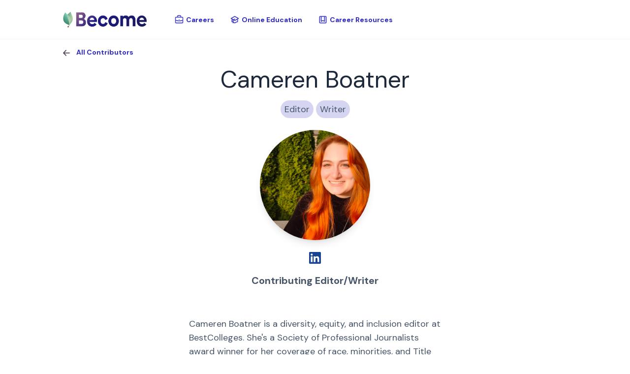

--- FILE ---
content_type: text/html; charset=UTF-8
request_url: https://www.learnhowtobecome.org/contributors/cameren-boatner/
body_size: 32875
content:
<!DOCTYPE html>
<html lang="en-US" prefix="og: https://ogp.me/ns#">
<head>
<title>Cameren Boatner - LearnHowToBecome.org</title>
    <link rel="preload" as="script" href="https://content.cmn.com/scripttemplates/otSDKStub.js" />
<link rel="preload" as="script" href="https://content.cmn.com/cohesion/cohesion-latest.min.js?cDomain=learnhowtobecome.org" />
<link rel="preload" as="script" href="https://sonic-ui.highereducation.com/latest/ucl.adapter.js" />
<link rel="preload" as="script" href="https://sonic-ui.highereducation.com/latest/ucl.publisher.js" />
<link rel="preload" as="script" href="https://sonic-ui.highereducation.com/latest/vendor.js" />
<link rel="preload" as="script" href="https://sonic-ui.highereducation.com/latest/sonic-tooltip.js" />
<link rel="preload" as="script" href="https://sonic-ui.highereducation.com/latest/sonic-qdf.js" />
<link rel="preload" as="script" href="https://sonic-ui.highereducation.com/latest/sonic-editorial-listings.js" />

<link rel="preconnect" href="https://api.mobius.highereducation.com" />
<link rel="preconnect" href="https://www.googletagmanager.com" />
<link rel="preconnect" href="https://www.google-analytics.com" />
<link rel="preconnect" href="https://fonts.gstatic.com" />
<link rel="preconnect" href="https://js-agent.newrelic.com" />

        <!-- OneTrust Cookies Consent -->
    <script src="https://content.cmn.com/scripttemplates/otSDKStub.js" type="text/javascript" charset="UTF-8" data-domain-script="2412552f-6435-4e8b-942b-bc95c1ed14da"></script>
    <script type="text/javascript">function OptanonWrapper(){}</script>
    	<script type="text/javascript">
		window.HE = window.HE || {};
		window.HE.components = {"badgeTitle":"Learn How To Become","badgeDomain":"learnhowtobecome.org","badgeLogomark":"LearnHowToBecome.org-Sonic:logos:logomark","badgeLogomarkPositionX":"50","badgeLogomarkPositionY":"33","badgeFont":"Heebo","badgeTitleSize":"","badgeTitleSizeChars10":"","badgeTitleSizeChars20":"","badgeTitleSizeChars25":"","badgeTitleSizeChars30":"","badgeTitleColor":"#94a3b8","badgeAccentColor":"#cbd5e1","badgeBackgroundColor":"#ffffff","badgeBorderColor":"#2e2bc0","badgeLineColor":"#e5edf2","badgeTextColor":"#389879","headerLogoWidth":"170","headerLogoHeight":"44","footerLogoWidth":"144","footerLogoHeight":"38"};
	</script>
	<script type="text/javascript">
		window.HE = window.HE || {};
		window.HE.publisher = {"name":"LearnHowToBecome.org","url":"https:\/\/www.learnhowtobecome.org","displayName":"","identityToken":"b167afe5-5b42-4b89-a849-fb2e5a18d0ea","findMyProgramUrl":"","navCtaText":"","appExperienceUrl":"https:\/\/colleges.learnhowtobecome.org\/app\/experience\/","voyagerAppExperienceUrl":"\/discover","cookieConsent":"2412552f-6435-4e8b-942b-bc95c1ed14da","googleSiteVerification":"GTYI4jquJJv2G-LyQvxtMUHoZvKckwyppNuDkIMxeMU","newRelicAppID":"594393152","newRelicVoyagerAppID":"594393148","contextual_defaults_degree":"","contextual_defaults_category":"","contextual_defaults_subject":"","cohesionSiteId":"5zYmna3MoJwhr1A928Q07b","cohesionApiKey":"0efcde65-4fb8-4aa5-9b17-4c641d5f9e3b","cohesionCookieDomain":"learnhowtobecome.org","cohesionSourceKey":"src_1NT2A9Xj1CVMhm3ulDsG3oOskR0","cohesionWriteKey":"wk_1NT2A751EScT4ugyseHqSQZQuLR","cohesionDomainWhitelist":"['colleges.learnhowtobecome.org', 'learnhowtobecome.org', 'www.learnhowtobecome.org']","cohesionProxy":"","monarchClientToken":"","monarchSourceId":"","preampAfterParagraphs":"1","facebookSocialMediaUrl":"","instagramSocialMediaUrl":"","linkedinSocialMediaUrl":"","twitterSocialMediaUrl":"","contactEmail":""};
	</script>
	<script type="text/javascript">
		window.HE = window.HE || {};
		window.HE.methodology = {"methodologyTitle":"","methodologyContent":"Lorem ipsum dolor sit amet, consectetur adipiscing elit. Mollis sem ac amet turpis at nulla nulla. Neque tempor lorem mattis tempus laoreet purus donec. Luctus non pretium, eu egestas laoreet ut cras. Enim nullam morbi platea nullam malesuada. Sed ipsum convallis elementum, turpis nulla egestas. Nulla natoque tristique mollis dictum diam, sed auctor pharetra. Iaculis phasellus dui aliquet elit nunc enim aliquam aliquet vitae. Velit sit non turpis platea. Arcu gravida aliquam adipiscing ipsum sed viverra ipsum blandit. Arcu mi faucibus erat eu. Phasellus habitant interdum tempor non mattis est ultrices. "};
	</script>


    <meta charset="UTF-8" />
    <meta http-equiv="Content-Type" content="text/html; charset=UTF-8" />
    <meta http-equiv="X-UA-Compatible" content="IE=edge" />
    <meta name="viewport" content="width=device-width, initial-scale=1" />
            <!-- NewRelic -->
<script type="text/javascript">
;window.NREUM||(NREUM={});NREUM.init={distributed_tracing:{enabled:true},privacy:{cookies_enabled:true},ajax:{deny_list:["bam.nr-data.net"]}};

;NREUM.loader_config={accountID:"44163",trustKey:"78034",agentID:"594393152",licenseKey:"NRJS-8b5e3b418f463031f85",applicationID:"594393152"};
;NREUM.info={beacon:"bam.nr-data.net",errorBeacon:"bam.nr-data.net",licenseKey:"NRJS-8b5e3b418f463031f85",applicationID:"594393152",sa:1};
;(()=>{var e,t,r={9071:(e,t,r)=>{"use strict";r.d(t,{I:()=>n});var n=0,i=navigator.userAgent.match(/Firefox[\/\s](\d+\.\d+)/);i&&(n=+i[1])},6562:(e,t,r)=>{"use strict";r.d(t,{P_:()=>p,Mt:()=>v,C5:()=>d,DL:()=>y,OP:()=>k,lF:()=>H,Yu:()=>E,Dg:()=>g,CX:()=>f,GE:()=>w,sU:()=>L});var n={};r.r(n),r.d(n,{agent:()=>T,match:()=>_,version:()=>O});var i=r(6797),o=r(909),a=r(8610);class s{constructor(e,t){try{if(!e||"object"!=typeof e)return(0,a.Z)("New setting a Configurable requires an object as input");if(!t||"object"!=typeof t)return(0,a.Z)("Setting a Configurable requires a model to set its initial properties");Object.assign(this,t),Object.entries(e).forEach((e=>{let[t,r]=e;const n=(0,o.q)(t);n.length&&r&&"object"==typeof r&&n.forEach((e=>{e in r&&((0,a.Z)('"'.concat(e,'" is a protected attribute and can not be changed in feature ').concat(t,".  It will have no effect.")),delete r[e])})),this[t]=r}))}catch(e){(0,a.Z)("An error occured while setting a Configurable",e)}}}const c={beacon:i.ce.beacon,errorBeacon:i.ce.errorBeacon,licenseKey:void 0,applicationID:void 0,sa:void 0,queueTime:void 0,applicationTime:void 0,ttGuid:void 0,user:void 0,account:void 0,product:void 0,extra:void 0,jsAttributes:{},userAttributes:void 0,atts:void 0,transactionName:void 0,tNamePlain:void 0},u={};function d(e){if(!e)throw new Error("All info objects require an agent identifier!");if(!u[e])throw new Error("Info for ".concat(e," was never set"));return u[e]}function f(e,t){if(!e)throw new Error("All info objects require an agent identifier!");u[e]=new s(t,c),(0,i.Qy)(e,u[e],"info")}const l={allow_bfcache:!0,privacy:{cookies_enabled:!0},ajax:{deny_list:void 0,enabled:!0,harvestTimeSeconds:10},distributed_tracing:{enabled:void 0,exclude_newrelic_header:void 0,cors_use_newrelic_header:void 0,cors_use_tracecontext_headers:void 0,allowed_origins:void 0},ssl:void 0,obfuscate:void 0,jserrors:{enabled:!0,harvestTimeSeconds:10},metrics:{enabled:!0,harvestTimeSeconds:10},page_action:{enabled:!0,harvestTimeSeconds:30},page_view_event:{enabled:!0},page_view_timing:{enabled:!0,harvestTimeSeconds:30},session_trace:{enabled:!0,harvestTimeSeconds:10},spa:{enabled:!0,harvestTimeSeconds:10}},h={};function p(e){if(!e)throw new Error("All configuration objects require an agent identifier!");if(!h[e])throw new Error("Configuration for ".concat(e," was never set"));return h[e]}function g(e,t){if(!e)throw new Error("All configuration objects require an agent identifier!");h[e]=new s(t,l),(0,i.Qy)(e,h[e],"config")}function v(e,t){if(!e)throw new Error("All configuration objects require an agent identifier!");var r=p(e);if(r){for(var n=t.split("."),i=0;i<n.length-1;i++)if("object"!=typeof(r=r[n[i]]))return;r=r[n[n.length-1]]}return r}const m={accountID:void 0,trustKey:void 0,agentID:void 0,licenseKey:void 0,applicationID:void 0,xpid:void 0},b={};function y(e){if(!e)throw new Error("All loader-config objects require an agent identifier!");if(!b[e])throw new Error("LoaderConfig for ".concat(e," was never set"));return b[e]}function w(e,t){if(!e)throw new Error("All loader-config objects require an agent identifier!");b[e]=new s(t,m),(0,i.Qy)(e,b[e],"loader_config")}const E=(0,i.mF)().o;var A=r(2053),T=null,O=null;if(navigator.userAgent){var x=navigator.userAgent,S=x.match(/Version\/(\S+)\s+Safari/);S&&-1===x.indexOf("Chrome")&&-1===x.indexOf("Chromium")&&(T="Safari",O=S[1])}function _(e,t){if(!T)return!1;if(e!==T)return!1;if(!t)return!0;if(!O)return!1;for(var r=O.split("."),n=t.split("."),i=0;i<n.length;i++)if(n[i]!==r[i])return!1;return!0}var I=r(5526),j=r(2374);const N="NRBA_SESSION_ID";function P(){if(!j.il)return null;try{let e;return null===(e=window.sessionStorage.getItem(N))&&(e=(0,I.ky)(16),window.sessionStorage.setItem(N,e)),e}catch(e){return null}}var R=r(8226);const D=e=>({customTransaction:void 0,disabled:!1,isolatedBacklog:!1,loaderType:void 0,maxBytes:3e4,offset:(0,A.yf)(),onerror:void 0,origin:""+j._A.location,ptid:void 0,releaseIds:{},sessionId:1==v(e,"privacy.cookies_enabled")?P():null,xhrWrappable:"function"==typeof j._A.XMLHttpRequest?.prototype?.addEventListener,userAgent:n,version:R.q}),C={};function k(e){if(!e)throw new Error("All runtime objects require an agent identifier!");if(!C[e])throw new Error("Runtime for ".concat(e," was never set"));return C[e]}function L(e,t){if(!e)throw new Error("All runtime objects require an agent identifier!");C[e]=new s(t,D(e)),(0,i.Qy)(e,C[e],"runtime")}function H(e){return function(e){try{const t=d(e);return!!t.licenseKey&&!!t.errorBeacon&&!!t.applicationID}catch(e){return!1}}(e)}},8226:(e,t,r)=>{"use strict";r.d(t,{q:()=>n});const n="1226.PROD"},9557:(e,t,r)=>{"use strict";r.d(t,{w:()=>o});var n=r(8610);const i={agentIdentifier:""};class o{constructor(e){try{if("object"!=typeof e)return(0,n.Z)("shared context requires an object as input");this.sharedContext={},Object.assign(this.sharedContext,i),Object.entries(e).forEach((e=>{let[t,r]=e;Object.keys(i).includes(t)&&(this.sharedContext[t]=r)}))}catch(e){(0,n.Z)("An error occured while setting SharedContext",e)}}}},4329:(e,t,r)=>{"use strict";r.d(t,{L:()=>d,R:()=>c});var n=r(3752),i=r(7022),o=r(4045),a=r(2325);const s={};function c(e,t){const r={staged:!1,priority:a.p[t]||0};u(e),s[e].get(t)||s[e].set(t,r)}function u(e){e&&(s[e]||(s[e]=new Map))}function d(){let e=arguments.length>0&&void 0!==arguments[0]?arguments[0]:"",t=arguments.length>1&&void 0!==arguments[1]?arguments[1]:"feature";if(u(e),!e||!s[e].get(t))return a(t);s[e].get(t).staged=!0;const r=Array.from(s[e]);function a(t){const r=e?n.ee.get(e):n.ee,a=o.X.handlers;if(r.backlog&&a){var s=r.backlog[t],c=a[t];if(c){for(var u=0;s&&u<s.length;++u)f(s[u],c);(0,i.D)(c,(function(e,t){(0,i.D)(t,(function(t,r){r[0].on(e,r[1])}))}))}delete a[t],r.backlog[t]=null,r.emit("drain-"+t,[])}}r.every((e=>{let[t,r]=e;return r.staged}))&&(r.sort(((e,t)=>e[1].priority-t[1].priority)),r.forEach((e=>{let[t]=e;a(t)})))}function f(e,t){var r=e[1];(0,i.D)(t[r],(function(t,r){var n=e[0];if(r[0]===n){var i=r[1],o=e[3],a=e[2];i.apply(o,a)}}))}},3752:(e,t,r)=>{"use strict";r.d(t,{c:()=>f,ee:()=>u});var n=r(6797),i=r(3916),o=r(7022),a=r(6562),s="nr@context";let c=(0,n.fP)();var u;function d(){}function f(e){return(0,i.X)(e,s,l)}function l(){return new d}function h(){(u.backlog.api||u.backlog.feature)&&(u.aborted=!0,u.backlog={})}c.ee?u=c.ee:(u=function e(t,r){var n={},c={},f={},p=!1;try{p=16===r.length&&(0,a.OP)(r).isolatedBacklog}catch(e){}var g={on:b,addEventListener:b,removeEventListener:y,emit:m,get:E,listeners:w,context:v,buffer:A,abort:h,aborted:!1,isBuffering:T,debugId:r,backlog:p?{}:t&&"object"==typeof t.backlog?t.backlog:{}};return g;function v(e){return e&&e instanceof d?e:e?(0,i.X)(e,s,l):l()}function m(e,r,n,i,o){if(!1!==o&&(o=!0),!u.aborted||i){t&&o&&t.emit(e,r,n);for(var a=v(n),s=w(e),d=s.length,f=0;f<d;f++)s[f].apply(a,r);var l=O()[c[e]];return l&&l.push([g,e,r,a]),a}}function b(e,t){n[e]=w(e).concat(t)}function y(e,t){var r=n[e];if(r)for(var i=0;i<r.length;i++)r[i]===t&&r.splice(i,1)}function w(e){return n[e]||[]}function E(t){return f[t]=f[t]||e(g,t)}function A(e,t){var r=O();g.aborted||(0,o.D)(e,(function(e,n){t=t||"feature",c[n]=t,t in r||(r[t]=[])}))}function T(e){return!!O()[c[e]]}function O(){return g.backlog}}(void 0,"globalEE"),c.ee=u)},9252:(e,t,r)=>{"use strict";r.d(t,{E:()=>n,p:()=>i});var n=r(3752).ee.get("handle");function i(e,t,r,i,o){o?(o.buffer([e],i),o.emit(e,t,r)):(n.buffer([e],i),n.emit(e,t,r))}},4045:(e,t,r)=>{"use strict";r.d(t,{X:()=>o});var n=r(9252);o.on=a;var i=o.handlers={};function o(e,t,r,o){a(o||n.E,i,e,t,r)}function a(e,t,r,i,o){o||(o="feature"),e||(e=n.E);var a=t[o]=t[o]||{};(a[r]=a[r]||[]).push([e,i])}},8544:(e,t,r)=>{"use strict";r.d(t,{bP:()=>s,iz:()=>c,m$:()=>a});var n=r(2374);let i=!1,o=!1;try{const e={get passive(){return i=!0,!1},get signal(){return o=!0,!1}};n._A.addEventListener("test",null,e),n._A.removeEventListener("test",null,e)}catch(e){}function a(e,t){return i||o?{capture:!!e,passive:i,signal:t}:!!e}function s(e,t){let r=arguments.length>2&&void 0!==arguments[2]&&arguments[2];window.addEventListener(e,t,a(r))}function c(e,t){let r=arguments.length>2&&void 0!==arguments[2]&&arguments[2];document.addEventListener(e,t,a(r))}},5526:(e,t,r)=>{"use strict";r.d(t,{Ht:()=>a,M:()=>o,Rl:()=>i,ky:()=>s});var n=r(2374);function i(){var e=null,t=0,r=n._A?.crypto||n._A?.msCrypto;function i(){return e?15&e[t++]:16*Math.random()|0}r&&r.getRandomValues&&(e=r.getRandomValues(new Uint8Array(31)));for(var o,a="xxxxxxxx-xxxx-4xxx-yxxx-xxxxxxxxxxxx",s="",c=0;c<a.length;c++)s+="x"===(o=a[c])?i().toString(16):"y"===o?(o=3&i()|8).toString(16):o;return s}function o(){return s(16)}function a(){return s(32)}function s(e){var t=null,r=0,n=self.crypto||self.msCrypto;n&&n.getRandomValues&&Uint8Array&&(t=n.getRandomValues(new Uint8Array(31)));for(var i=[],o=0;o<e;o++)i.push(a().toString(16));return i.join("");function a(){return t?15&t[r++]:16*Math.random()|0}}},2053:(e,t,r)=>{"use strict";r.d(t,{nb:()=>c,os:()=>u,yf:()=>s,zO:()=>a});var n=r(7145),i=(new Date).getTime(),o=i;function a(){return n.G&&performance.now?Math.round(performance.now()):(i=Math.max((new Date).getTime(),i))-o}function s(){return i}function c(e){o=e}function u(){return o}},7145:(e,t,r)=>{"use strict";r.d(t,{G:()=>n});const n=void 0!==r(2374)._A?.performance?.timing?.navigationStart},6625:(e,t,r)=>{"use strict";r.d(t,{s:()=>c,v:()=>u});var n=r(8283),i=r(9071),o=r(2053),a=r(7145),s=r(2374);let c=!0;function u(e){var t=function(){if(i.I&&i.I<9)return;if(a.G)return c=!1,s._A?.performance?.timing?.navigationStart}();t&&((0,n.B)(e,"starttime",t),(0,o.nb)(t))}},8283:(e,t,r)=>{"use strict";r.d(t,{B:()=>o,L:()=>a});var n=r(2053),i={};function o(e,t,r){void 0===r&&(r=(0,n.zO)()+(0,n.os)()),i[e]=i[e]||{},i[e][t]=r}function a(e,t,r,n){const o=e.sharedContext.agentIdentifier;var a=i[o]?.[r],s=i[o]?.[n];void 0!==a&&void 0!==s&&e.store("measures",t,{value:s-a})}},6368:(e,t,r)=>{"use strict";r.d(t,{e:()=>o});var n=r(2374),i={};function o(e){if(e in i)return i[e];if(0===(e||"").indexOf("data:"))return{protocol:"data"};let t;var r=n._A?.location,o={};if(n.il)t=document.createElement("a"),t.href=e;else try{t=new URL(e,r.href)}catch(e){return o}o.port=t.port;var a=t.href.split("://");!o.port&&a[1]&&(o.port=a[1].split("/")[0].split("@").pop().split(":")[1]),o.port&&"0"!==o.port||(o.port="https"===a[0]?"443":"80"),o.hostname=t.hostname||r.hostname,o.pathname=t.pathname,o.protocol=a[0],"/"!==o.pathname.charAt(0)&&(o.pathname="/"+o.pathname);var s=!t.protocol||":"===t.protocol||t.protocol===r.protocol,c=t.hostname===r.hostname&&t.port===r.port;return o.sameOrigin=s&&(!t.hostname||c),"/"===o.pathname&&(i[e]=o),o}},9548:(e,t,r)=>{"use strict";r.d(t,{T:()=>i});var n=r(2374);const i={isFileProtocol:function(){let e=Boolean("file:"===(0,n.lW)()?.location?.protocol);e&&(i.supportabilityMetricSent=!0);return e},supportabilityMetricSent:!1}},8610:(e,t,r)=>{"use strict";function n(e,t){console&&console.warn&&"function"==typeof console.warn&&(console.warn("New Relic: ".concat(e)),t&&console.warn(t))}r.d(t,{Z:()=>n})},3916:(e,t,r)=>{"use strict";r.d(t,{X:()=>i});var n=Object.prototype.hasOwnProperty;function i(e,t,r){if(n.call(e,t))return e[t];var i=r();if(Object.defineProperty&&Object.keys)try{return Object.defineProperty(e,t,{value:i,writable:!0,enumerable:!1}),i}catch(e){}return e[t]=i,i}},2374:(e,t,r)=>{"use strict";r.d(t,{_A:()=>o,il:()=>n,lW:()=>a,v6:()=>i});const n=Boolean("undefined"!=typeof window&&window.document),i=Boolean("undefined"!=typeof WorkerGlobalScope&&self.navigator instanceof WorkerNavigator);let o=(()=>{if(n)return window;if(i){if("undefined"!=typeof globalThis&&globalThis instanceof WorkerGlobalScope)return globalThis;if(self instanceof WorkerGlobalScope)return self}throw new Error('New Relic browser agent shutting down due to error: Unable to locate global scope. This is possibly due to code redefining browser global variables like "self" and "window".')})();function a(){return o}},7022:(e,t,r)=>{"use strict";r.d(t,{D:()=>i});var n=Object.prototype.hasOwnProperty;function i(e,t){var r=[],i="",o=0;for(i in e)n.call(e,i)&&(r[o]=t(i,e[i]),o+=1);return r}},9226:(e,t,r)=>{"use strict";r.d(t,{$c:()=>u,Ng:()=>d,RR:()=>c});var n=r(6562),i=r(9557),o=r(9548),a=r(8610),s={regex:/^file:\/\/(.*)/,replacement:"file://OBFUSCATED"};class c extends i.w{constructor(e){super(e)}shouldObfuscate(){return u(this.sharedContext.agentIdentifier).length>0}obfuscateString(e){if(!e||"string"!=typeof e)return e;for(var t=u(this.sharedContext.agentIdentifier),r=e,n=0;n<t.length;n++){var i=t[n].regex,o=t[n].replacement||"*";r=r.replace(i,o)}return r}}function u(e){var t=[],r=(0,n.Mt)(e,"obfuscate")||[];return t=t.concat(r),o.T.isFileProtocol()&&t.push(s),t}function d(e){for(var t=!1,r=!1,n=0;n<e.length;n++){"regex"in e[n]?"string"!=typeof e[n].regex&&e[n].regex.constructor!==RegExp&&((0,a.Z)('An obfuscation replacement rule contains a "regex" value with an invalid type (must be a string or RegExp)'),r=!0):((0,a.Z)('An obfuscation replacement rule was detected missing a "regex" value.'),r=!0);var i=e[n].replacement;i&&"string"!=typeof i&&((0,a.Z)('An obfuscation replacement rule contains a "replacement" value with an invalid type (must be a string)'),t=!0)}return!t&&!r}},2650:(e,t,r)=>{"use strict";r.d(t,{K:()=>a,b:()=>o});var n=r(8544);function i(){return"undefined"==typeof document||"complete"===document.readyState}function o(e,t){if(i())return e();(0,n.bP)("load",e,t)}function a(e){if(i())return e();(0,n.iz)("DOMContentLoaded",e)}},6797:(e,t,r)=>{"use strict";r.d(t,{EZ:()=>u,Qy:()=>c,ce:()=>o,fP:()=>a,gG:()=>d,mF:()=>s});var n=r(2053),i=r(2374);const o={beacon:"bam.nr-data.net",errorBeacon:"bam.nr-data.net"};function a(){return i._A.NREUM||(i._A.NREUM={}),void 0===i._A.newrelic&&(i._A.newrelic=i._A.NREUM),i._A.NREUM}function s(){let e=a();return e.o||(e.o={ST:i._A.setTimeout,SI:i._A.setImmediate,CT:i._A.clearTimeout,XHR:i._A.XMLHttpRequest,REQ:i._A.Request,EV:i._A.Event,PR:i._A.Promise,MO:i._A.MutationObserver,FETCH:i._A.fetch}),e}function c(e,t,r){let i=a();const o=i.initializedAgents||{},s=o[e]||{};return Object.keys(s).length||(s.initializedAt={ms:(0,n.zO)(),date:new Date}),i.initializedAgents={...o,[e]:{...s,[r]:t}},i}function u(e,t){a()[e]=t}function d(){return function(){let e=a();const t=e.info||{};e.info={beacon:o.beacon,errorBeacon:o.errorBeacon,...t}}(),function(){let e=a();const t=e.init||{};e.init={...t}}(),s(),function(){let e=a();const t=e.loader_config||{};e.loader_config={...t}}(),a()}},6998:(e,t,r)=>{"use strict";r.d(t,{N:()=>i,e:()=>o});var n=r(8544);function i(e){let t=arguments.length>1&&void 0!==arguments[1]&&arguments[1];return void(0,n.iz)("visibilitychange",(function(){if(t){if("hidden"!=document.visibilityState)return;e()}e(document.visibilityState)}))}function o(){return"hidden"===document.visibilityState?-1:1/0}},6408:(e,t,r)=>{"use strict";r.d(t,{W:()=>i});var n=r(2374);function i(){return"function"==typeof n._A?.PerformanceObserver}},7264:(e,t,r)=>{"use strict";r.d(t,{hF:()=>pe,Fp:()=>O,lx:()=>V,ow:()=>Y,ao:()=>te,G8:()=>oe,XV:()=>B,Zw:()=>C,ig:()=>we,em:()=>le,u5:()=>T,QU:()=>G,_L:()=>$,Gm:()=>ee,Lg:()=>ie,gy:()=>M,BV:()=>D,Kf:()=>ye});var n=r(3752),i=r(8683),o=r.n(i),a=r(2374);const s="nr@original";var c=Object.prototype.hasOwnProperty,u=!1;function d(e,t){return e||(e=n.ee),r.inPlace=function(e,t,n,i,o){n||(n="");var a,s,c,u="-"===n.charAt(0);for(c=0;c<t.length;c++)h(a=e[s=t[c]])||(e[s]=r(a,u?s+n:n,i,s,o))},r.flag=s,r;function r(t,r,n,a,c){return h(t)?t:(r||(r=""),nrWrapper[s]=t,l(t,nrWrapper,e),nrWrapper);function nrWrapper(){var s,u,d,l;try{u=this,s=o()(arguments),d="function"==typeof n?n(s,u):n||{}}catch(t){f([t,"",[s,u,a],d],e)}i(r+"start",[s,u,a],d,c);try{return l=t.apply(u,s)}catch(e){throw i(r+"err",[s,u,e],d,c),e}finally{i(r+"end",[s,u,l],d,c)}}}function i(r,n,i,o){if(!u||t){var a=u;u=!0;try{e.emit(r,n,i,t,o)}catch(t){f([t,r,n,i],e)}u=a}}}function f(e,t){t||(t=n.ee);try{t.emit("internal-error",e)}catch(e){}}function l(e,t,r){if(Object.defineProperty&&Object.keys)try{return Object.keys(e).forEach((function(r){Object.defineProperty(t,r,{get:function(){return e[r]},set:function(t){return e[r]=t,t}})})),t}catch(e){f([e],r)}for(var n in e)c.call(e,n)&&(t[n]=e[n]);return t}function h(e){return!(e&&e instanceof Function&&e.apply&&!e[s])}function p(e,t){e?.[t]?.[s]&&(e[t]=e[t][s])}var g="fetch-",v=g+"body-",m=["arrayBuffer","blob","json","text","formData"],b=a._A.Request,y=a._A.Response,w="prototype",E="nr@context";const A={};function T(e){const t=x(e);if(!(b&&y&&a._A.fetch))return t;if(A[t.debugId]++)return t;function r(e,r,n){var i=e[r];"function"==typeof i&&(e[r]=function(){var e,r=o()(arguments),s={};t.emit(n+"before-start",[r],s),s[E]&&s[E].dt&&(e=s[E].dt);var c=i.apply(this,r);return t.emit(n+"start",[r,e],c),a._A.Promise.resolve(c).then((function(e){return t.emit(n+"end",[null,e],c),e}),(function(e){throw t.emit(n+"end",[e],c),e}))},e[r][s]=i)}return A[t.debugId]=1,m.forEach((e=>{r(b[w],e,v),r(y[w],e,v)})),r(a._A,"fetch",g),t.on(g+"end",(function(e,r){var n=this;if(r){var i=r.headers.get("content-length");null!==i&&(n.rxSize=i),t.emit(g+"done",[null,r],n)}else t.emit(g+"done",[e],n)})),t}function O(e){const t=x(e);1==A[t.debugId]?(m.forEach((e=>{p(b[w],e),p(y[w],e)})),p(a._A,"fetch"),A[t.debugId]=1/0):A[t.debugId]--}function x(e){return(e||n.ee).get("fetch")}const S={},_="setTimeout",I="setInterval",j="clearTimeout",N="-start",P="-",R=[_,"setImmediate",I,j,"clearImmediate"];function D(e){const t=k(e);if(S[t.debugId]++)return t;S[t.debugId]=1;var r=d(t);return r.inPlace(a._A,R.slice(0,2),_+P),r.inPlace(a._A,R.slice(2,3),I+P),r.inPlace(a._A,R.slice(3),j+P),t.on(I+N,(function(e,t,n){e[0]=r(e[0],"fn-",null,n)})),t.on(_+N,(function(e,t,n){this.method=n,this.timerDuration=isNaN(e[1])?0:+e[1],e[0]=r(e[0],"fn-",this,n)})),t}function C(e){const t=k(e);1==S[t.debugId]?(R.forEach((e=>p(a._A,e))),S[t.debugId]=1/0):S[t.debugId]--}function k(e){return(e||n.ee).get("timer")}const L={},H="requestAnimationFrame";function M(e){const t=z(e);if(!a.il||L[t.debugId]++)return t;L[t.debugId]=1;var r=d(t);return r.inPlace(window,[H],"raf-"),t.on("raf-start",(function(e){e[0]=r(e[0],"fn-")})),t}function B(e){const t=z(e);1==L[t.debugId]?(p(window,H),L[t.debugId]=1/0):L[t.debugId]--}function z(e){return(e||n.ee).get("raf")}const F={},U=["pushState","replaceState"];function G(e){const t=q(e);return!a.il||F[t.debugId]++||(F[t.debugId]=1,d(t).inPlace(window.history,U,"-")),t}function V(e){const t=q(e);1==F[t.debugId]?(U.forEach((e=>p(window.history,e))),F[t.debugId]=1/0):F[t.debugId]--}function q(e){return(e||n.ee).get("history")}var W=r(8544);const X={},Z=["appendChild","insertBefore","replaceChild"];function $(e){const t=Q(e);if(!a.il||X[t.debugId])return t;X[t.debugId]=!0;var r=d(t),n=/[?&](?:callback|cb)=([^&#]+)/,i=/(.*)\.([^.]+)/,o=/^(\w+)(\.|$)(.*)$/;function s(e,t){var r=e.match(o),n=r[1],i=r[3];return i?s(i,t[n]):t[n]}return r.inPlace(Node.prototype,Z,"dom-"),t.on("dom-start",(function(e){!function(e){if(!e||"string"!=typeof e.nodeName||"script"!==e.nodeName.toLowerCase())return;if("function"!=typeof e.addEventListener)return;var o=(a=e.src,c=a.match(n),c?c[1]:null);var a,c;if(!o)return;var u=function(e){var t=e.match(i);if(t&&t.length>=3)return{key:t[2],parent:s(t[1],window)};return{key:e,parent:window}}(o);if("function"!=typeof u.parent[u.key])return;var d={};function f(){t.emit("jsonp-end",[],d),e.removeEventListener("load",f,(0,W.m$)(!1)),e.removeEventListener("error",l,(0,W.m$)(!1))}function l(){t.emit("jsonp-error",[],d),t.emit("jsonp-end",[],d),e.removeEventListener("load",f,(0,W.m$)(!1)),e.removeEventListener("error",l,(0,W.m$)(!1))}r.inPlace(u.parent,[u.key],"cb-",d),e.addEventListener("load",f,(0,W.m$)(!1)),e.addEventListener("error",l,(0,W.m$)(!1)),t.emit("new-jsonp",[e.src],d)}(e[0])})),t}function Y(e){const t=Q(e);!0===X[t.debugId]&&(Z.forEach((e=>p(Node.prototype,e))),X[t.debugId]="unwrapped")}function Q(e){return(e||n.ee).get("jsonp")}var J=r(6562);const K={};function ee(e){const t=re(e);if(!a.il||K[t.debugId])return t;K[t.debugId]=!0;var r=d(t),n=J.Yu.MO;return n&&(window.MutationObserver=function(e){return this instanceof n?new n(r(e,"fn-")):n.apply(this,arguments)},MutationObserver.prototype=n.prototype),t}function te(e){const t=re(e);!0===K[t.debugId]&&(window.MutationObserver=J.Yu.MO,K[t.debugId]="unwrapped")}function re(e){return(e||n.ee).get("mutation")}const ne={};function ie(e){const t=ae(e);if(ne[t.debugId])return t;ne[t.debugId]=!0;var r=n.c,i=d(t),o=J.Yu.PR;return o&&function(){function e(r){var n=t.context(),a=i(r,"executor-",n,null,!1);const s=Reflect.construct(o,[a],e);return t.context(s).getCtx=function(){return n},s}a._A.Promise=e,Object.defineProperty(e,"name",{value:"Promise"}),e.toString=function(){return o.toString()},Object.setPrototypeOf(e,o),["all","race"].forEach((function(r){const n=o[r];e[r]=function(e){let i=!1;e?.forEach((e=>{this.resolve(e).then(a("all"===r),a(!1))}));const o=n.apply(this,arguments);return o;function a(e){return function(){t.emit("propagate",[null,!i],o,!1,!1),i=i||!e}}}})),["resolve","reject"].forEach((function(r){const n=o[r];e[r]=function(e){const r=n.apply(this,arguments);return e!==r&&t.emit("propagate",[e,!0],r,!1,!1),r}})),e.prototype=Object.create(o.prototype),e.prototype.constructor=e,e.prototype.then=function(){var e=this,n=r(e);n.promise=e;for(var a=arguments.length,s=new Array(a),c=0;c<a;c++)s[c]=arguments[c];s[0]=i(s[0],"cb-",n,null,!1),s[1]=i(s[1],"cb-",n,null,!1);const u=o.prototype.then.apply(this,s);return n.nextPromise=u,t.emit("propagate",[e,!0],u,!1,!1),u},t.on("executor-start",(function(e){e[0]=i(e[0],"resolve-",this,null,!1),e[1]=i(e[1],"resolve-",this,null,!1)})),t.on("executor-err",(function(e,t,r){e[1](r)})),t.on("cb-end",(function(e,r,n){t.emit("propagate",[n,!0],this.nextPromise,!1,!1)})),t.on("propagate",(function(e,r,n){this.getCtx&&!r||(this.getCtx=function(){if(e instanceof Promise)var r=t.context(e);return r&&r.getCtx?r.getCtx():this})}))}(),t}function oe(e){const t=ae(e);!0===ne[t.debugId]&&(a._A.Promise=J.Yu.PR,ne[t.debugId]="unwrapped")}function ae(e){return(e||n.ee).get("promise")}var se=r(3916);const ce={},ue=XMLHttpRequest,de="addEventListener",fe="removeEventListener";function le(e){var t=ge(e);if(ce[t.debugId]++)return t;ce[t.debugId]=1;var r=d(t,!0);function n(e){r.inPlace(e,[de,fe],"-",i)}function i(e,t){return e[1]}return"getPrototypeOf"in Object&&(a.il&&he(document,n),he(a._A,n),he(ue.prototype,n)),t.on(de+"-start",(function(e,t){var n=e[1];if(null!==n&&("function"==typeof n||"object"==typeof n)){var i=(0,se.X)(n,"nr@wrapped",(function(){var e={object:function(){if("function"!=typeof n.handleEvent)return;return n.handleEvent.apply(n,arguments)},function:n}[typeof n];return e?r(e,"fn-",null,e.name||"anonymous"):n}));this.wrapped=e[1]=i}})),t.on(fe+"-start",(function(e){e[1]=this.wrapped||e[1]})),t}function he(e,t){let r=e;for(;"object"==typeof r&&!Object.prototype.hasOwnProperty.call(r,de);)r=Object.getPrototypeOf(r);for(var n=arguments.length,i=new Array(n>2?n-2:0),o=2;o<n;o++)i[o-2]=arguments[o];r&&t(r,...i)}function pe(e){const t=ge(e);1==ce[t.debugId]?([de,fe].forEach((e=>{"object"==typeof document&&he(document,p,e),he(a._A,p,e),he(ue.prototype,p,e)})),ce[t.debugId]=1/0):ce[t.debugId]--}function ge(e){return(e||n.ee).get("events")}var ve=r(8610);const me={},be=["open","send"];function ye(e){var t=e||n.ee;const r=Ee(t);if(me[r.debugId]++)return r;me[r.debugId]=1,le(t);var i=d(r),o=J.Yu.XHR,s=J.Yu.MO,c=J.Yu.PR,u=J.Yu.SI,f="readystatechange",l=["onload","onerror","onabort","onloadstart","onloadend","onprogress","ontimeout"],h=[],p=a._A.XMLHttpRequest.listeners,g=a._A.XMLHttpRequest=function(e){var t=new o(e);function n(){try{r.emit("new-xhr",[t],t),t.addEventListener(f,m,(0,W.m$)(!1))}catch(e){(0,ve.Z)("An error occured while intercepting XHR",e);try{r.emit("internal-error",[e])}catch(e){}}}return this.listeners=p?[...p,n]:[n],this.listeners.forEach((e=>e())),t};function v(e,t){i.inPlace(t,["onreadystatechange"],"fn-",A)}function m(){var e=this,t=r.context(e);e.readyState>3&&!t.resolved&&(t.resolved=!0,r.emit("xhr-resolved",[],e)),i.inPlace(e,l,"fn-",A)}if(function(e,t){for(var r in e)t[r]=e[r]}(o,g),g.prototype=o.prototype,i.inPlace(g.prototype,be,"-xhr-",A),r.on("send-xhr-start",(function(e,t){v(e,t),function(e){h.push(e),s&&(b?b.then(E):u?u(E):(y=-y,w.data=y))}(t)})),r.on("open-xhr-start",v),s){var b=c&&c.resolve();if(!u&&!c){var y=1,w=document.createTextNode(y);new s(E).observe(w,{characterData:!0})}}else t.on("fn-end",(function(e){e[0]&&e[0].type===f||E()}));function E(){for(var e=0;e<h.length;e++)v(0,h[e]);h.length&&(h=[])}function A(e,t){return t}return r}function we(e){const t=Ee(e);1==me[t.debugId]?(pe(t),a._A.XMLHttpRequest=J.Yu.XHR,be.forEach((e=>{p(a._A.XMLHttpRequest.prototype,e)})),me[t.debugId]=1/0):me[t.debugId]--}function Ee(e){return(e||n.ee).get("xhr")}},8675:(e,t,r)=>{"use strict";r.d(t,{t:()=>n});const n=r(2325).D.ajax},948:(e,t,r)=>{"use strict";r.r(t),r.d(t,{Instrument:()=>N});var n=r(6562),i=r(9252),o=r(3916),a=r(2374),s=1,c="nr@id";function u(e){var t=typeof e;return!e||"object"!==t&&"function"!==t?-1:e===a._A?0:(0,o.X)(e,c,(function(){return s++}))}var d=r(9071);function f(e){if("string"==typeof e&&e.length)return e.length;if("object"==typeof e){if("undefined"!=typeof ArrayBuffer&&e instanceof ArrayBuffer&&e.byteLength)return e.byteLength;if("undefined"!=typeof Blob&&e instanceof Blob&&e.size)return e.size;if(!("undefined"!=typeof FormData&&e instanceof FormData))try{return JSON.stringify(e).length}catch(e){return}}}var l=r(8544),h=r(2053),p=r(7264),g=r(6368),v=r(5526);class m{constructor(e){this.agentIdentifier=e,this.generateTracePayload=this.generateTracePayload.bind(this),this.shouldGenerateTrace=this.shouldGenerateTrace.bind(this)}generateTracePayload(e){if(!this.shouldGenerateTrace(e))return null;var t=(0,n.DL)(this.agentIdentifier);if(!t)return null;var r=(t.accountID||"").toString()||null,i=(t.agentID||"").toString()||null,o=(t.trustKey||"").toString()||null;if(!r||!i)return null;var a=(0,v.M)(),s=(0,v.Ht)(),c=Date.now(),u={spanId:a,traceId:s,timestamp:c};return(e.sameOrigin||this.isAllowedOrigin(e)&&this.useTraceContextHeadersForCors())&&(u.traceContextParentHeader=this.generateTraceContextParentHeader(a,s),u.traceContextStateHeader=this.generateTraceContextStateHeader(a,c,r,i,o)),(e.sameOrigin&&!this.excludeNewrelicHeader()||!e.sameOrigin&&this.isAllowedOrigin(e)&&this.useNewrelicHeaderForCors())&&(u.newrelicHeader=this.generateTraceHeader(a,s,c,r,i,o)),u}generateTraceContextParentHeader(e,t){return"00-"+t+"-"+e+"-01"}generateTraceContextStateHeader(e,t,r,n,i){return i+"@nr=0-1-"+r+"-"+n+"-"+e+"----"+t}generateTraceHeader(e,t,r,n,i,o){if(!("function"==typeof a._A?.btoa))return null;var s={v:[0,1],d:{ty:"Browser",ac:n,ap:i,id:e,tr:t,ti:r}};return o&&n!==o&&(s.d.tk=o),btoa(JSON.stringify(s))}shouldGenerateTrace(e){return this.isDtEnabled()&&this.isAllowedOrigin(e)}isAllowedOrigin(e){var t=!1,r={};if((0,n.Mt)(this.agentIdentifier,"distributed_tracing")&&(r=(0,n.P_)(this.agentIdentifier).distributed_tracing),e.sameOrigin)t=!0;else if(r.allowed_origins instanceof Array)for(var i=0;i<r.allowed_origins.length;i++){var o=(0,g.e)(r.allowed_origins[i]);if(e.hostname===o.hostname&&e.protocol===o.protocol&&e.port===o.port){t=!0;break}}return t}isDtEnabled(){var e=(0,n.Mt)(this.agentIdentifier,"distributed_tracing");return!!e&&!!e.enabled}excludeNewrelicHeader(){var e=(0,n.Mt)(this.agentIdentifier,"distributed_tracing");return!!e&&!!e.exclude_newrelic_header}useNewrelicHeaderForCors(){var e=(0,n.Mt)(this.agentIdentifier,"distributed_tracing");return!!e&&!1!==e.cors_use_newrelic_header}useTraceContextHeadersForCors(){var e=(0,n.Mt)(this.agentIdentifier,"distributed_tracing");return!!e&&!!e.cors_use_tracecontext_headers}}var b=r(6114),y=r(8675),w=r(2325);function E(e,t){!function(e,t){if(t.has(e))throw new TypeError("Cannot initialize the same private elements twice on an object")}(e,t),t.add(e)}var A,T,O,x=["load","error","abort","timeout"],S=x.length,_=n.Yu.REQ,I=a._A.XMLHttpRequest,j=new WeakSet;class N extends b.S{constructor(e,t){let r=!(arguments.length>2&&void 0!==arguments[2])||arguments[2];super(e,t,y.t,r),E(this,j),(0,n.OP)(e).xhrWrappable&&(this.dt=new m(e),this.handler=(e,t,r,n)=>(0,i.p)(e,t,r,n,this.ee),(0,p.u5)(this.ee),(0,p.Kf)(this.ee),function(e,t,r,i){function o(e){var t=this;t.totalCbs=0,t.called=0,t.cbTime=0,t.end=R,t.ended=!1,t.xhrGuids={},t.lastSize=null,t.loadCaptureCalled=!1,t.params=this.params||{},t.metrics=this.metrics||{},e.addEventListener("load",(function(r){C(t,e)}),(0,l.m$)(!1)),d.I||e.addEventListener("progress",(function(e){t.lastSize=e.loaded}),(0,l.m$)(!1))}function s(e){this.params={method:e[0]},D(this,e[1]),this.metrics={}}function c(t,r){var o=(0,n.DL)(e);"xpid"in o&&this.sameOrigin&&r.setRequestHeader("X-NewRelic-ID",o.xpid);var a=i.generateTracePayload(this.parsedOrigin);if(a){var s=!1;a.newrelicHeader&&(r.setRequestHeader("newrelic",a.newrelicHeader),s=!0),a.traceContextParentHeader&&(r.setRequestHeader("traceparent",a.traceContextParentHeader),a.traceContextStateHeader&&r.setRequestHeader("tracestate",a.traceContextStateHeader),s=!0),s&&(this.dt=a)}}function p(e,r){var n=this.metrics,i=e[0],o=this;if(n&&i){var a=f(i);a&&(n.txSize=a)}this.startTime=(0,h.zO)(),this.listener=function(e){try{"abort"!==e.type||o.loadCaptureCalled||(o.params.aborted=!0),("load"!==e.type||o.called===o.totalCbs&&(o.onloadCalled||"function"!=typeof r.onload)&&"function"==typeof o.end)&&o.end(r)}catch(e){try{t.emit("internal-error",[e])}catch(e){}}};for(var s=0;s<S;s++)r.addEventListener(x[s],this.listener,(0,l.m$)(!1))}function v(e,t,r){this.cbTime+=e,t?this.onloadCalled=!0:this.called+=1,this.called!==this.totalCbs||!this.onloadCalled&&"function"==typeof r.onload||"function"!=typeof this.end||this.end(r)}function m(e,t){var r=""+u(e)+!!t;this.xhrGuids&&!this.xhrGuids[r]&&(this.xhrGuids[r]=!0,this.totalCbs+=1)}function b(e,t){var r=""+u(e)+!!t;this.xhrGuids&&this.xhrGuids[r]&&(delete this.xhrGuids[r],this.totalCbs-=1)}function y(){this.endTime=(0,h.zO)()}function E(e,r){r instanceof I&&"load"===e[0]&&t.emit("xhr-load-added",[e[1],e[2]],r)}function A(e,r){r instanceof I&&"load"===e[0]&&t.emit("xhr-load-removed",[e[1],e[2]],r)}function T(e,t,r){t instanceof I&&("onload"===r&&(this.onload=!0),("load"===(e[0]&&e[0].type)||this.onload)&&(this.xhrCbStart=(0,h.zO)()))}function O(e,r){this.xhrCbStart&&t.emit("xhr-cb-time",[(0,h.zO)()-this.xhrCbStart,this.onload,r],r)}function j(e){var t,r=e[1]||{};"string"==typeof e[0]?t=e[0]:e[0]&&e[0].url?t=e[0].url:a._A?.URL&&e[0]&&e[0]instanceof URL&&(t=e[0].href),t&&(this.parsedOrigin=(0,g.e)(t),this.sameOrigin=this.parsedOrigin.sameOrigin);var n=i.generateTracePayload(this.parsedOrigin);if(n&&(n.newrelicHeader||n.traceContextParentHeader))if("string"==typeof e[0]||a._A?.URL&&e[0]&&e[0]instanceof URL){var o={};for(var s in r)o[s]=r[s];o.headers=new Headers(r.headers||{}),c(o.headers,n)&&(this.dt=n),e.length>1?e[1]=o:e.push(o)}else e[0]&&e[0].headers&&c(e[0].headers,n)&&(this.dt=n);function c(e,t){var r=!1;return t.newrelicHeader&&(e.set("newrelic",t.newrelicHeader),r=!0),t.traceContextParentHeader&&(e.set("traceparent",t.traceContextParentHeader),t.traceContextStateHeader&&e.set("tracestate",t.traceContextStateHeader),r=!0),r}}function N(e,t){this.params={},this.metrics={},this.startTime=(0,h.zO)(),this.dt=t,e.length>=1&&(this.target=e[0]),e.length>=2&&(this.opts=e[1]);var r,n=this.opts||{},i=this.target;"string"==typeof i?r=i:"object"==typeof i&&i instanceof _?r=i.url:a._A?.URL&&"object"==typeof i&&i instanceof URL&&(r=i.href),D(this,r);var o=(""+(i&&i instanceof _&&i.method||n.method||"GET")).toUpperCase();this.params.method=o,this.txSize=f(n.body)||0}function P(e,t){var n;this.endTime=(0,h.zO)(),this.params||(this.params={}),this.params.status=t?t.status:0,"string"==typeof this.rxSize&&this.rxSize.length>0&&(n=+this.rxSize);var i={txSize:this.txSize,rxSize:n,duration:(0,h.zO)()-this.startTime};r("xhr",[this.params,i,this.startTime,this.endTime,"fetch"],this,w.D.ajax)}function R(e){var t=this.params,n=this.metrics;if(!this.ended){this.ended=!0;for(var i=0;i<S;i++)e.removeEventListener(x[i],this.listener,!1);t.aborted||(n.duration=(0,h.zO)()-this.startTime,this.loadCaptureCalled||4!==e.readyState?null==t.status&&(t.status=0):C(this,e),n.cbTime=this.cbTime,r("xhr",[t,n,this.startTime,this.endTime,"xhr"],this,w.D.ajax))}}function D(e,t){var r=(0,g.e)(t),n=e.params;n.hostname=r.hostname,n.port=r.port,n.protocol=r.protocol,n.host=r.hostname+":"+r.port,n.pathname=r.pathname,e.parsedOrigin=r,e.sameOrigin=r.sameOrigin}function C(e,t){e.params.status=t.status;var r=function(e,t){var r=e.responseType;return"json"===r&&null!==t?t:"arraybuffer"===r||"blob"===r||"json"===r?f(e.response):"text"===r||""===r||void 0===r?f(e.responseText):void 0}(t,e.lastSize);if(r&&(e.metrics.rxSize=r),e.sameOrigin){var n=t.getResponseHeader("X-NewRelic-App-Data");n&&(e.params.cat=n.split(", ").pop())}e.loadCaptureCalled=!0}t.on("new-xhr",o),t.on("open-xhr-start",s),t.on("open-xhr-end",c),t.on("send-xhr-start",p),t.on("xhr-cb-time",v),t.on("xhr-load-added",m),t.on("xhr-load-removed",b),t.on("xhr-resolved",y),t.on("addEventListener-end",E),t.on("removeEventListener-end",A),t.on("fn-end",O),t.on("fetch-before-start",j),t.on("fetch-start",N),t.on("fn-start",T),t.on("fetch-done",P)}(e,this.ee,this.handler,this.dt),this.abortHandler=function(e,t,r){if(!t.has(e))throw new TypeError("attempted to get private field on non-instance");return r}(this,j,P),this.importAggregator())}}function P(){(0,p.Fp)(this.ee),(0,p.ig)(this.ee),this.abortHandler=void 0}A=N,T="featureName",O=y.t,(T=function(e){var t=function(e,t){if("object"!=typeof e||null===e)return e;var r=e[Symbol.toPrimitive];if(void 0!==r){var n=r.call(e,t||"default");if("object"!=typeof n)return n;throw new TypeError("@@toPrimitive must return a primitive value.")}return("string"===t?String:Number)(e)}(e,"string");return"symbol"==typeof t?t:String(t)}(T))in A?Object.defineProperty(A,T,{value:O,enumerable:!0,configurable:!0,writable:!0}):A[T]=O},8322:(e,t,r)=>{"use strict";r.d(t,{A:()=>i,t:()=>n});const n=r(2325).D.jserrors,i="nr@seenError"},9715:(e,t,r)=>{"use strict";r.r(t),r.d(t,{Instrument:()=>x});var n,i=r(9252),o=r(2053),a=r(3916),s=r(7264),c=r(8683),u=r.n(c),d=r(3752),f=r(7022),l={};try{n=localStorage.getItem("__nr_flags").split(","),console&&"function"==typeof console.log&&(l.console=!0,-1!==n.indexOf("dev")&&(l.dev=!0),-1!==n.indexOf("nr_dev")&&(l.nrDev=!0))}catch(e){}function h(e){try{l.console&&h(e)}catch(e){}}l.nrDev&&d.ee.on("internal-error",(function(e){h(e.stack)})),l.dev&&d.ee.on("fn-err",(function(e,t,r){h(r.stack)})),l.dev&&(h("NR AGENT IN DEVELOPMENT MODE"),h("flags: "+(0,f.D)(l,(function(e,t){return e})).join(", ")));var p=r(6114),g=r(8322),v=r(2325),m=r(2374),b=r(8544),y=r(6562);function w(e,t){!function(e,t){if(t.has(e))throw new TypeError("Cannot initialize the same private elements twice on an object")}(e,t),t.add(e)}var E,A,T,O=new WeakSet;class x extends p.S{constructor(e,t){var r;let n=!(arguments.length>2&&void 0!==arguments[2])||arguments[2];super(e,t,g.t,n),r=this,w(this,O),this.skipNext=0,this.origOnerror=m._A.onerror;try{this.removeOnAbort=new AbortController}catch(e){}const c=this;c.ee.on("fn-start",(function(e,t,r){c.abortHandler&&(c.skipNext+=1)})),c.ee.on("fn-err",(function(e,t,r){c.abortHandler&&!r[g.A]&&((0,a.X)(r,g.A,(function(){return!0})),this.thrown=!0,I(r,void 0,c.ee))})),c.ee.on("fn-end",(function(){c.abortHandler&&!this.thrown&&c.skipNext>0&&(c.skipNext-=1)})),c.ee.on("internal-error",(function(e){(0,i.p)("ierr",[e,(0,o.zO)(),!0],void 0,v.D.jserrors,c.ee)})),m._A.onerror=function(){return r.origOnerror&&r.origOnerror(...arguments),r.onerrorHandler(...arguments),!1},m._A.addEventListener("unhandledrejection",(e=>{const t=function(e){let t="Unhandled Promise Rejection: ";if(e instanceof Error)try{return e.message=t+e.message,e}catch(t){return e}if(void 0===e)return new Error(t);try{return new Error(t+JSON.stringify(e))}catch(e){return new Error(t)}}(e.reason);(0,i.p)("err",[t,(0,o.zO)(),!1,{unhandledPromiseRejection:1}],void 0,v.D.jserrors,this.ee)}),(0,b.m$)(!1,this.removeOnAbort?.signal)),(0,s.gy)(this.ee),(0,s.BV)(this.ee),(0,s.em)(this.ee),(0,y.OP)(e).xhrWrappable&&(0,s.Kf)(this.ee),this.abortHandler=function(e,t,r){if(!t.has(e))throw new TypeError("attempted to get private field on non-instance");return r}(this,O,S),this.importAggregator()}onerrorHandler(e,t,r,n,a){try{this.skipNext?this.skipNext-=1:I(a||new _(e,t,r),!0,this.ee)}catch(e){try{(0,i.p)("ierr",[e,(0,o.zO)(),!0],void 0,v.D.jserrors,this.ee)}catch(e){}}return"function"==typeof this.origOnerror&&this.origOnerror.apply(this,u()(arguments))}}function S(){m._A.onerror=this.origOnerror,this.removeOnAbort?.abort(),(0,s.XV)(this.ee),(0,s.Zw)(this.ee),(0,s.hF)(this.ee),(0,y.OP)(this.agentIdentifier).xhrWrappable&&(0,s.ig)(this.ee),this.abortHandler=void 0}function _(e,t,r){this.message=e||"Uncaught error with no additional information",this.sourceURL=t,this.line=r}function I(e,t,r){var n=t?null:(0,o.zO)();(0,i.p)("err",[e,n],void 0,v.D.jserrors,r)}E=x,A="featureName",T=g.t,(A=function(e){var t=function(e,t){if("object"!=typeof e||null===e)return e;var r=e[Symbol.toPrimitive];if(void 0!==r){var n=r.call(e,t||"default");if("object"!=typeof n)return n;throw new TypeError("@@toPrimitive must return a primitive value.")}return("string"===t?String:Number)(e)}(e,"string");return"symbol"==typeof t?t:String(t)}(A))in E?Object.defineProperty(E,A,{value:T,enumerable:!0,configurable:!0,writable:!0}):E[A]=T},6034:(e,t,r)=>{"use strict";r.d(t,{t:()=>n});const n=r(2325).D.metrics},600:(e,t,r)=>{"use strict";r.r(t),r.d(t,{Instrument:()=>O,constants:()=>x});var n=r(9252),i=r(4045),o=r(6114),a=r(2374),s={REACT:"React",ANGULAR:"Angular",ANGULARJS:"AngularJS",BACKBONE:"Backbone",EMBER:"Ember",VUE:"Vue",METEOR:"Meteor",ZEPTO:"Zepto",JQUERY:"Jquery"};function c(){if(!a.il)return[];var e=[];try{(function(){try{if(window.React||window.ReactDOM||window.ReactRedux)return!0;if(document.querySelector("[data-reactroot], [data-reactid]"))return!0;for(var e=document.querySelectorAll("body > div"),t=0;t<e.length;t++)if(Object.keys(e[t]).indexOf("_reactRootContainer")>=0)return!0;return!1}catch(e){return!1}})()&&e.push(s.REACT),function(){try{return!!window.angular||(!!document.querySelector(".ng-binding, [ng-app], [data-ng-app], [ng-controller], [data-ng-controller], [ng-repeat], [data-ng-repeat]")||!!document.querySelector('script[src*="angular.js"], script[src*="angular.min.js"]'))}catch(e){return!1}}()&&e.push(s.ANGULARJS),function(){try{return!!(window.hasOwnProperty("ng")&&window.ng.hasOwnProperty("coreTokens")&&window.ng.coreTokens.hasOwnProperty("NgZone"))||!!document.querySelectorAll("[ng-version]").length}catch(e){return!1}}()&&e.push(s.ANGULAR),window.Backbone&&e.push(s.BACKBONE),window.Ember&&e.push(s.EMBER),window.Vue&&e.push(s.VUE),window.Meteor&&e.push(s.METEOR),window.Zepto&&e.push(s.ZEPTO),window.jQuery&&e.push(s.JQUERY)}catch(e){}return e}var u=r(9548),d=r(9226),f=r(8226),l=r(2650),h=r(8544),p=r(6562),g=r(8610);const v={dedicated:Boolean(a._A?.Worker),shared:Boolean(a._A?.SharedWorker),service:Boolean(a._A?.navigator?.serviceWorker)};let m,b,y;var w=r(6034);var E,A,T;class O extends o.S{constructor(e,t){var r;let n=!(arguments.length>2&&void 0!==arguments[2])||arguments[2];super(e,t,w.t,n),r=this,this.singleChecks(),this.eachSessionChecks(),(0,i.X)("record-supportability",(function(){return r.recordSupportability(...arguments)}),this.featureName,this.ee),(0,i.X)("record-custom",(function(){return r.recordCustom(...arguments)}),this.featureName,this.ee),this.importAggregator()}recordSupportability(e,t){var r=["sm",e,{name:e},t];return(0,n.p)("storeMetric",r,null,this.featureName,this.ee),r}recordCustom(e,t){var r=["cm",e,{name:e},t];return(0,n.p)("storeEventMetrics",r,null,this.featureName,this.ee),r}singleChecks(){this.recordSupportability("Generic/Version/".concat(f.q,"/Detected"));const{loaderType:e}=(0,p.OP)(this.agentIdentifier);e&&this.recordSupportability("Generic/LoaderType/".concat(e,"/Detected")),a.il&&(0,l.K)((()=>{c().forEach((e=>{this.recordSupportability("Framework/"+e+"/Detected")}))})),u.T.isFileProtocol()&&(this.recordSupportability("Generic/FileProtocol/Detected"),u.T.supportabilityMetricSent=!0);const t=(0,d.$c)(this.agentIdentifier);t.length>0&&this.recordSupportability("Generic/Obfuscate/Detected"),t.length>0&&!(0,d.Ng)(t)&&this.recordSupportability("Generic/Obfuscate/Invalid"),function(e){if(!m){if(v.dedicated){m=Worker;try{a._A.Worker=r(m,"Dedicated")}catch(e){o(e,"Dedicated")}if(v.shared){b=SharedWorker;try{a._A.SharedWorker=r(b,"Shared")}catch(e){o(e,"Shared")}}else n("Shared");if(v.service){y=navigator.serviceWorker.register;try{a._A.navigator.serviceWorker.register=(t=y,function(){for(var e=arguments.length,r=new Array(e),n=0;n<e;n++)r[n]=arguments[n];return i("Service",r[1]?.type),t.apply(navigator.serviceWorker,r)})}catch(e){o(e,"Service")}}else n("Service");var t;return}n("All")}function r(e,t){return"undefined"==typeof Proxy?e:new Proxy(e,{construct:(e,r)=>(i(t,r[1]?.type),new e(...r))})}function n(t){a.v6||e("Workers/".concat(t,"/Unavailable"))}function i(t,r){e("Workers/".concat(t,"module"===r?"/Module":"/Classic"))}function o(t,r){e("Workers/".concat(r,"/SM/Unsupported")),(0,g.Z)("NR Agent: Unable to capture ".concat(r," workers."),t)}}(this.recordSupportability.bind(this))}eachSessionChecks(){a.il&&(0,h.bP)("pageshow",(e=>{e.persisted&&this.recordSupportability("Generic/BFCache/PageRestored")}))}}E=O,A="featureName",T=w.t,(A=function(e){var t=function(e,t){if("object"!=typeof e||null===e)return e;var r=e[Symbol.toPrimitive];if(void 0!==r){var n=r.call(e,t||"default");if("object"!=typeof n)return n;throw new TypeError("@@toPrimitive must return a primitive value.")}return("string"===t?String:Number)(e)}(e,"string");return"symbol"==typeof t?t:String(t)}(A))in E?Object.defineProperty(E,A,{value:T,enumerable:!0,configurable:!0,writable:!0}):E[A]=T;var x={SUPPORTABILITY_METRIC:"sm",CUSTOM_METRIC:"cm"}},6486:(e,t,r)=>{"use strict";r.d(t,{t:()=>n});const n=r(2325).D.pageAction},488:(e,t,r)=>{"use strict";r.r(t),r.d(t,{Instrument:()=>c});var n,i,o,a=r(6114),s=r(6486);class c extends a.S{constructor(e,t){let r=!(arguments.length>2&&void 0!==arguments[2])||arguments[2];super(e,t,s.t,r),this.importAggregator()}}n=c,i="featureName",o=s.t,(i=function(e){var t=function(e,t){if("object"!=typeof e||null===e)return e;var r=e[Symbol.toPrimitive];if(void 0!==r){var n=r.call(e,t||"default");if("object"!=typeof n)return n;throw new TypeError("@@toPrimitive must return a primitive value.")}return("string"===t?String:Number)(e)}(e,"string");return"symbol"==typeof t?t:String(t)}(i))in n?Object.defineProperty(n,i,{value:o,enumerable:!0,configurable:!0,writable:!0}):n[i]=o},2484:(e,t,r)=>{"use strict";r.d(t,{t:()=>n});const n=r(2325).D.pageViewEvent},5637:(e,t,r)=>{"use strict";r.r(t),r.d(t,{Instrument:()=>g});var n,i,o,a=r(9252),s=r(2053),c=r(8283),u=r(6625),d=r(6114),f=r(2650),l=r(2484),h=r(2325),p=r(2374);class g extends d.S{constructor(e,t){let r=!(arguments.length>2&&void 0!==arguments[2])||arguments[2];super(e,t,l.t,r),p.il&&((0,u.v)(e),(0,c.B)(e,"firstbyte",(0,s.yf)()),(0,f.K)((()=>this.measureDomContentLoaded())),(0,f.b)((()=>this.measureWindowLoaded()),!0),this.importAggregator())}measureWindowLoaded(){var e=(0,s.zO)();(0,c.B)(this.agentIdentifier,"onload",e+(0,s.os)()),(0,a.p)("timing",["load",e],void 0,h.D.pageViewTiming,this.ee)}measureDomContentLoaded(){(0,c.B)(this.agentIdentifier,"domContent",(0,s.zO)()+(0,s.os)())}}n=g,i="featureName",o=l.t,(i=function(e){var t=function(e,t){if("object"!=typeof e||null===e)return e;var r=e[Symbol.toPrimitive];if(void 0!==r){var n=r.call(e,t||"default");if("object"!=typeof n)return n;throw new TypeError("@@toPrimitive must return a primitive value.")}return("string"===t?String:Number)(e)}(e,"string");return"symbol"==typeof t?t:String(t)}(i))in n?Object.defineProperty(n,i,{value:o,enumerable:!0,configurable:!0,writable:!0}):n[i]=o},6382:(e,t,r)=>{"use strict";r.d(t,{t:()=>n});const n=r(2325).D.pageViewTiming},7817:(e,t,r)=>{"use strict";r.r(t),r.d(t,{Instrument:()=>g});var n,i,o,a=r(9252),s=r(6998),c=r(8544),u=r(2053),d=r(6562),f=r(6114),l=r(6382),h=r(2325),p=r(2374);class g extends f.S{constructor(e,t){var r;let n=!(arguments.length>2&&void 0!==arguments[2])||arguments[2];if(super(e,t,l.t,n),r=this,p.il){if(this.pageHiddenTime=(0,s.e)(),this.performanceObserver,this.lcpPerformanceObserver,this.clsPerformanceObserver,this.fiRecorded=!1,"PerformanceObserver"in window&&"function"==typeof window.PerformanceObserver){this.performanceObserver=new PerformanceObserver((function(){return r.perfObserver(...arguments)}));try{this.performanceObserver.observe({entryTypes:["paint"]})}catch(e){}this.lcpPerformanceObserver=new PerformanceObserver((function(){return r.lcpObserver(...arguments)}));try{this.lcpPerformanceObserver.observe({entryTypes:["largest-contentful-paint"]})}catch(e){}this.clsPerformanceObserver=new PerformanceObserver((function(){return r.clsObserver(...arguments)}));try{this.clsPerformanceObserver.observe({type:"layout-shift",buffered:!0})}catch(e){}}this.fiRecorded=!1;["click","keydown","mousedown","pointerdown","touchstart"].forEach((e=>{(0,c.iz)(e,(function(){return r.captureInteraction(...arguments)}))})),(0,s.N)((()=>{this.pageHiddenTime=(0,u.zO)(),(0,a.p)("docHidden",[this.pageHiddenTime],void 0,h.D.pageViewTiming,this.ee)}),!0),(0,c.bP)("pagehide",(()=>(0,a.p)("winPagehide",[(0,u.zO)()],void 0,h.D.pageViewTiming,this.ee))),this.importAggregator()}}perfObserver(e,t){e.getEntries().forEach((e=>{"first-paint"===e.name?(0,a.p)("timing",["fp",Math.floor(e.startTime)],void 0,h.D.pageViewTiming,this.ee):"first-contentful-paint"===e.name&&(0,a.p)("timing",["fcp",Math.floor(e.startTime)],void 0,h.D.pageViewTiming,this.ee)}))}lcpObserver(e,t){var r=e.getEntries();if(r.length>0){var n=r[r.length-1];if(this.pageHiddenTime<n.startTime)return;var i=[n],o=this.addConnectionAttributes({});o&&i.push(o),(0,a.p)("lcp",i,void 0,h.D.pageViewTiming,this.ee)}}clsObserver(e){e.getEntries().forEach((e=>{e.hadRecentInput||(0,a.p)("cls",[e],void 0,h.D.pageViewTiming,this.ee)}))}addConnectionAttributes(e){var t=navigator.connection||navigator.mozConnection||navigator.webkitConnection;if(t)return t.type&&(e["net-type"]=t.type),t.effectiveType&&(e["net-etype"]=t.effectiveType),t.rtt&&(e["net-rtt"]=t.rtt),t.downlink&&(e["net-dlink"]=t.downlink),e}captureInteraction(e){if(e instanceof d.Yu.EV&&!this.fiRecorded){var t=Math.round(e.timeStamp),r={type:e.type};this.addConnectionAttributes(r),t<=(0,u.zO)()?r.fid=(0,u.zO)()-t:t>(0,u.os)()&&t<=Date.now()?(t-=(0,u.os)(),r.fid=(0,u.zO)()-t):t=(0,u.zO)(),this.fiRecorded=!0,(0,a.p)("timing",["fi",t,r],void 0,h.D.pageViewTiming,this.ee)}}}n=g,i="featureName",o=l.t,(i=function(e){var t=function(e,t){if("object"!=typeof e||null===e)return e;var r=e[Symbol.toPrimitive];if(void 0!==r){var n=r.call(e,t||"default");if("object"!=typeof n)return n;throw new TypeError("@@toPrimitive must return a primitive value.")}return("string"===t?String:Number)(e)}(e,"string");return"symbol"==typeof t?t:String(t)}(i))in n?Object.defineProperty(n,i,{value:o,enumerable:!0,configurable:!0,writable:!0}):n[i]=o},2628:(e,t,r)=>{"use strict";r.r(t),r.d(t,{ADD_EVENT_LISTENER:()=>g,BST_RESOURCE:()=>a,BST_TIMER:()=>l,END:()=>u,FEATURE_NAME:()=>i,FN_END:()=>f,FN_START:()=>d,ORIG_EVENT:()=>p,PUSH_STATE:()=>h,RESOURCE:()=>s,RESOURCE_TIMING_BUFFER_FULL:()=>o,START:()=>c});var n=r(6562);const i=r(2325).D.sessionTrace,o="resourcetimingbufferfull",a="bstResource",s="resource",c="-start",u="-end",d="fn"+c,f="fn"+u,l="bstTimer",h="pushState",p=n.Yu.EV,g="addEventListener"},6649:(e,t,r)=>{"use strict";r.r(t),r.d(t,{Instrument:()=>N});var n=r(9252),i=r(7264),o=r(6408),a=r(8544),s=r(2053),c=r(6114),u=r(2628),d=r(2325),f=r(2374);function l(e,t){!function(e,t){if(t.has(e))throw new TypeError("Cannot initialize the same private elements twice on an object")}(e,t),t.add(e)}const{BST_RESOURCE:h,BST_TIMER:p,END:g,FEATURE_NAME:v,FN_END:m,FN_START:b,ADD_EVENT_LISTENER:y,PUSH_STATE:w,RESOURCE:E,RESOURCE_TIMING_BUFFER_FULL:A,START:T,ORIG_EVENT:O}=u,x="clearResourceTimings";var S,_,I,j=new WeakSet;class N extends c.S{constructor(e,t){if(super(e,t,v,!(arguments.length>2&&void 0!==arguments[2])||arguments[2]),l(this,j),!f.il)return;const r=this.ee;this.timerEE=(0,i.BV)(r),this.rafEE=(0,i.gy)(r),(0,i.QU)(r),(0,i.em)(r),r.on(b,(function(e,t){e[0]instanceof O&&(this.bstStart=(0,s.zO)())})),r.on(m,(function(e,t){var i=e[0];i instanceof O&&(0,n.p)("bst",[i,t,this.bstStart,(0,s.zO)()],void 0,d.D.sessionTrace,r)})),this.timerEE.on(b,(function(e,t,r){this.bstStart=(0,s.zO)(),this.bstType=r})),this.timerEE.on(m,(function(e,t){(0,n.p)(p,[t,this.bstStart,(0,s.zO)(),this.bstType],void 0,d.D.sessionTrace,r)})),this.rafEE.on(b,(function(){this.bstStart=(0,s.zO)()})),this.rafEE.on(m,(function(e,t){(0,n.p)(p,[t,this.bstStart,(0,s.zO)(),"requestAnimationFrame"],void 0,d.D.sessionTrace,r)})),r.on(w+T,(function(e){this.time=(0,s.zO)(),this.startPath=location.pathname+location.hash})),r.on(w+g,(function(e){(0,n.p)("bstHist",[location.pathname+location.hash,this.startPath,this.time],void 0,d.D.sessionTrace,r)})),(0,o.W)()?((0,n.p)(h,[window.performance.getEntriesByType("resource")],void 0,d.D.sessionTrace,r),function(){var e=new PerformanceObserver(((e,t)=>{var i=e.getEntries();(0,n.p)(h,[i],void 0,d.D.sessionTrace,r)}));try{e.observe({entryTypes:["resource"]})}catch(e){}}()):window.performance[x]&&window.performance[y]&&window.performance.addEventListener(A,this.onResourceTimingBufferFull,(0,a.m$)(!1)),document.addEventListener("scroll",this.noOp,(0,a.m$)(!1)),document.addEventListener("keypress",this.noOp,(0,a.m$)(!1)),document.addEventListener("click",this.noOp,(0,a.m$)(!1)),this.abortHandler=function(e,t,r){if(!t.has(e))throw new TypeError("attempted to get private field on non-instance");return r}(this,j,P),this.importAggregator()}noOp(e){}onResourceTimingBufferFull(e){if((0,n.p)(h,[window.performance.getEntriesByType(E)],void 0,d.D.sessionTrace,this.ee),window.performance[x])try{window.performance.removeEventListener(A,this.onResourceTimingBufferFull,!1)}catch(e){}}}function P(){window.performance.removeEventListener(A,this.onResourceTimingBufferFull,!1),(0,i.Zw)(this.ee),(0,i.XV)(this.ee),(0,i.lx)(this.ee),(0,i.hF)(this.ee),this.abortHandler=void 0}S=N,I=v,(_=function(e){var t=function(e,t){if("object"!=typeof e||null===e)return e;var r=e[Symbol.toPrimitive];if(void 0!==r){var n=r.call(e,t||"default");if("object"!=typeof n)return n;throw new TypeError("@@toPrimitive must return a primitive value.")}return("string"===t?String:Number)(e)}(e,"string");return"symbol"==typeof t?t:String(t)}(_="featureName"))in S?Object.defineProperty(S,_,{value:I,enumerable:!0,configurable:!0,writable:!0}):S[_]=I},755:(e,t,r)=>{"use strict";r.r(t),r.d(t,{BODY:()=>A,CB_END:()=>T,CB_START:()=>u,END:()=>E,FEATURE_NAME:()=>i,FETCH:()=>x,FETCH_BODY:()=>m,FETCH_DONE:()=>v,FETCH_START:()=>g,FN_END:()=>c,FN_START:()=>s,INTERACTION:()=>l,INTERACTION_API:()=>d,INTERACTION_EVENTS:()=>o,JSONP_END:()=>b,JSONP_NODE:()=>p,JS_TIME:()=>O,MAX_TIMER_BUDGET:()=>a,REMAINING:()=>f,SPA_NODE:()=>h,START:()=>w,originalSetTimeout:()=>y});var n=r(6562);r(2374);const i=r(2325).D.spa,o=["click","submit","keypress","keydown","keyup","change"],a=999,s="fn-start",c="fn-end",u="cb-start",d="api-ixn-",f="remaining",l="interaction",h="spaNode",p="jsonpNode",g="fetch-start",v="fetch-done",m="fetch-body-",b="jsonp-end",y=n.Yu.ST,w="-start",E="-end",A="-body",T="cb"+E,O="jsTime",x="fetch"},227:(e,t,r)=>{"use strict";r.r(t),r.d(t,{Instrument:()=>x});var n=r(7264),i=r(8544),o=r(6114),a=r(6562),s=r(2053),c=r(755),u=r(2374);function d(e,t){!function(e,t){if(t.has(e))throw new TypeError("Cannot initialize the same private elements twice on an object")}(e,t),t.add(e)}const{FEATURE_NAME:f,START:l,END:h,BODY:p,CB_END:g,JS_TIME:v,FETCH:m,FN_START:b,CB_START:y,FN_END:w}=c;var E,A,T,O=new WeakSet;class x extends o.S{constructor(e,t){if(super(e,t,f,!(arguments.length>2&&void 0!==arguments[2])||arguments[2]),d(this,O),!u.il)return;if(!(0,a.OP)(e).xhrWrappable)return;try{this.removeOnAbort=new AbortController}catch(e){}let r,o=0;const c=this.ee.get("tracer"),E=(0,n._L)(this.ee),A=(0,n.Lg)(this.ee),T=(0,n.BV)(this.ee),x=(0,n.Kf)(this.ee),_=this.ee.get("events"),I=(0,n.u5)(this.ee),j=(0,n.QU)(this.ee),N=(0,n.Gm)(this.ee);function P(e,t){j.emit("newURL",[""+window.location,t])}function R(){o++,r=window.location.hash,this[b]=(0,s.zO)()}function D(){o--,window.location.hash!==r&&P(0,!0);var e=(0,s.zO)();this[v]=~~this[v]+e-this[b],this[w]=e}function C(e,t){e.on(t,(function(){this[t]=(0,s.zO)()}))}this.ee.on(b,R),A.on(y,R),E.on(y,R),this.ee.on(w,D),A.on(g,D),E.on(g,D),this.ee.buffer([b,w,"xhr-resolved"],this.featureName),_.buffer([b],this.featureName),T.buffer(["setTimeout"+h,"clearTimeout"+l,b],this.featureName),x.buffer([b,"new-xhr","send-xhr"+l],this.featureName),I.buffer([m+l,m+"-done",m+p+l,m+p+h],this.featureName),j.buffer(["newURL"],this.featureName),N.buffer([b],this.featureName),A.buffer(["propagate",y,g,"executor-err","resolve"+l],this.featureName),c.buffer([b,"no-"+b],this.featureName),E.buffer(["new-jsonp","cb-start","jsonp-error","jsonp-end"],this.featureName),C(I,m+l),C(I,m+"-done"),C(E,"new-jsonp"),C(E,"jsonp-end"),C(E,"cb-start"),j.on("pushState-end",P),j.on("replaceState-end",P),window.addEventListener("hashchange",P,(0,i.m$)(!0,this.removeOnAbort?.signal)),window.addEventListener("load",P,(0,i.m$)(!0,this.removeOnAbort?.signal)),window.addEventListener("popstate",(function(){P(0,o>1)}),(0,i.m$)(!0,this.removeOnAbort?.signal)),this.abortHandler=function(e,t,r){if(!t.has(e))throw new TypeError("attempted to get private field on non-instance");return r}(this,O,S),this.importAggregator()}}function S(){this.removeOnAbort?.abort(),(0,n.ow)(this.ee),(0,n.G8)(this.ee),(0,n.Zw)(this.ee),(0,n.ig)(this.ee),(0,n.Fp)(this.ee),(0,n.lx)(this.ee),(0,n.ao)(this.ee),this.abortHandler=void 0}E=x,T=f,(A=function(e){var t=function(e,t){if("object"!=typeof e||null===e)return e;var r=e[Symbol.toPrimitive];if(void 0!==r){var n=r.call(e,t||"default");if("object"!=typeof n)return n;throw new TypeError("@@toPrimitive must return a primitive value.")}return("string"===t?String:Number)(e)}(e,"string");return"symbol"==typeof t?t:String(t)}(A="featureName"))in E?Object.defineProperty(E,A,{value:T,enumerable:!0,configurable:!0,writable:!0}):E[A]=T},1509:(e,t,r)=>{"use strict";r.d(t,{W:()=>s});var n=r(6562),i=r(3752),o=r(2384),a=r(6797);class s{constructor(e,t,r){this.agentIdentifier=e,this.aggregator=t,this.ee=i.ee.get(e,(0,n.OP)(this.agentIdentifier).isolatedBacklog),this.featureName=r,this.blocked=!1,this.checkConfiguration()}checkConfiguration(){if(!(0,n.lF)(this.agentIdentifier)){let e={...(0,a.gG)().info?.jsAttributes};try{e={...e,...(0,n.C5)(this.agentIdentifier)?.jsAttributes}}catch(e){}(0,o.j)(this.agentIdentifier,{...(0,a.gG)(),info:{...(0,a.gG)().info,jsAttributes:e}})}}}},6114:(e,t,r)=>{"use strict";r.d(t,{S:()=>c});var n=r(4329),i=r(1509),o=r(2650),a=r(2374),s=r(8610);class c extends i.W{constructor(e,t,r){let i=!(arguments.length>3&&void 0!==arguments[3])||arguments[3];super(e,t,r),this.hasAggregator=!1,this.auto=i,this.abortHandler,i&&(0,n.R)(e,r)}importAggregator(){if(this.hasAggregator||!this.auto)return;this.hasAggregator=!0;const e=async()=>{try{const{lazyLoader:e}=await r.e(729).then(r.bind(r,8110)),{Aggregate:t}=await e(this.featureName,"aggregate");new t(this.agentIdentifier,this.aggregator)}catch(e){(0,s.Z)("Downloading ".concat(this.featureName," failed...")),this.abortHandler?.()}};a.v6?e():(0,o.b)((()=>e()),!0)}}},2384:(e,t,r)=>{"use strict";r.d(t,{j:()=>y});var n=r(8683),i=r.n(n),o=r(2325),a=r(6562),s=r(9252),c=r(7022),u=r(3752),d=r(2053),f=r(4329),l=r(2650),h=r(2374),p=r(8610);function g(e){["setErrorHandler","finished","addToTrace","inlineHit","addRelease","addPageAction","setCurrentRouteName","setPageViewName","setCustomAttribute","interaction","noticeError"].forEach((t=>{e[t]=function(){for(var r=arguments.length,n=new Array(r),i=0;i<r;i++)n[i]=arguments[i];return function(t){for(var r=arguments.length,n=new Array(r>1?r-1:0),i=1;i<r;i++)n[i-1]=arguments[i];Object.values(e.initializedAgents).forEach((e=>{e.exposed&&e.api[t]&&e.api[t](...n)}))}(t,...n)}}))}var v=r(6797);const m={stn:[o.D.sessionTrace],err:[o.D.jserrors,o.D.metrics],ins:[o.D.pageAction],spa:[o.D.spa]};const b={};function y(e){let t=arguments.length>1&&void 0!==arguments[1]?arguments[1]:{},n=arguments.length>2?arguments[2]:void 0,y=arguments.length>3?arguments[3]:void 0,{init:w,info:E,loader_config:A,runtime:T={loaderType:n},exposed:O=!0}=t;const x=(0,v.gG)();let S={};return E||(w=x.init,E=x.info,A=x.loader_config,S=x),h.v6&&(E.jsAttributes={...E.jsAttributes,isWorker:!0}),(0,a.CX)(e,E),(0,a.Dg)(e,w||{}),(0,a.GE)(e,A||{}),(0,a.sU)(e,T),function(e,t,n){n||(0,f.R)(e,"api"),g(t);var v=u.ee.get(e),m=v.get("tracer"),b="api-",y=b+"ixn-";function w(){}(0,c.D)(["setErrorHandler","finished","addToTrace","inlineHit","addRelease"],(function(e,r){t[r]=A(b,r,!0,"api")})),t.addPageAction=A(b,"addPageAction",!0,o.D.pageAction),t.setCurrentRouteName=A(b,"routeName",!0,o.D.spa),t.setPageViewName=function(t,r){if("string"==typeof t)return"/"!==t.charAt(0)&&(t="/"+t),(0,a.OP)(e).customTransaction=(r||"http://custom.transaction")+t,A(b,"setPageViewName",!0,"api")()},t.setCustomAttribute=function(t,r){const n=(0,a.C5)(e);return(0,a.CX)(e,{...n,jsAttributes:{...n.jsAttributes,[t]:r}}),A(b,"setCustomAttribute",!0,"api")()},t.interaction=function(){return(new w).get()};var E=w.prototype={createTracer:function(e,t){var r={},n=this,i="function"==typeof t;return(0,s.p)(y+"tracer",[(0,d.zO)(),e,r],n,o.D.spa,v),function(){if(m.emit((i?"":"no-")+"fn-start",[(0,d.zO)(),n,i],r),i)try{return t.apply(this,arguments)}catch(e){throw m.emit("fn-err",[arguments,this,"string"==typeof e?new Error(e):e],r),e}finally{m.emit("fn-end",[(0,d.zO)()],r)}}}};function A(e,t,r,n){return function(){return(0,s.p)("record-supportability",["API/"+t+"/called"],void 0,o.D.metrics,v),(0,s.p)(e+t,[(0,d.zO)()].concat(i()(arguments)),r?null:this,n,v),r?void 0:this}}function T(){r.e(439).then(r.bind(r,5692)).then((t=>{let{setAPI:r}=t;r(e),(0,f.L)(e,"api")})).catch((()=>(0,p.Z)("Downloading runtime APIs failed...")))}(0,c.D)("actionText,setName,setAttribute,save,ignore,onEnd,getContext,end,get".split(","),(function(e,t){E[t]=A(y,t,void 0,o.D.spa)})),t.noticeError=function(e,t){"string"==typeof e&&(e=new Error(e)),(0,s.p)("record-supportability",["API/noticeError/called"],void 0,o.D.metrics,v),(0,s.p)("err",[e,(0,d.zO)(),!1,t],void 0,o.D.jserrors,v)},h.v6?T():(0,l.b)((()=>T()),!0)}(e,S,y),(0,v.Qy)(e,x,"api"),(0,v.Qy)(e,O,"exposed"),h.v6||((0,v.EZ)("activatedFeatures",b),(0,v.EZ)("setToken",(t=>function(e,t){var r=u.ee.get(t);e&&"object"==typeof e&&((0,c.D)(e,(function(e,t){if(!t)return(m[e]||[]).forEach((t=>{(0,s.p)("block-"+e,[],void 0,t,r)}));b[e]||((0,s.p)("feat-"+e,[],void 0,m[e],r),b[e]=!0)})),(0,f.L)(t,o.D.pageViewEvent))}(t,e)))),S}},909:(e,t,r)=>{"use strict";r.d(t,{Z:()=>i,q:()=>o});var n=r(2325);function i(e){switch(e){case n.D.ajax:return[n.D.jserrors];case n.D.sessionTrace:return[n.D.ajax,n.D.pageViewEvent];case n.D.pageViewTiming:return[n.D.pageViewEvent];default:return[]}}function o(e){return e===n.D.jserrors?[]:["auto"]}},2325:(e,t,r)=>{"use strict";r.d(t,{D:()=>n,p:()=>i});const n={ajax:"ajax",jserrors:"jserrors",metrics:"metrics",pageAction:"page_action",pageViewEvent:"page_view_event",pageViewTiming:"page_view_timing",sessionTrace:"session_trace",spa:"spa"},i={[n.pageViewEvent]:1,[n.pageViewTiming]:2,[n.metrics]:3,[n.jserrors]:4,[n.ajax]:5,[n.sessionTrace]:6,[n.pageAction]:7,[n.spa]:8}},8683:e=>{e.exports=function(e,t,r){t||(t=0),void 0===r&&(r=e?e.length:0);for(var n=-1,i=r-t||0,o=Array(i<0?0:i);++n<i;)o[n]=e[t+n];return o}}},n={};function i(e){var t=n[e];if(void 0!==t)return t.exports;var o=n[e]={exports:{}};return r[e](o,o.exports,i),o.exports}i.m=r,i.n=e=>{var t=e&&e.__esModule?()=>e.default:()=>e;return i.d(t,{a:t}),t},i.d=(e,t)=>{for(var r in t)i.o(t,r)&&!i.o(e,r)&&Object.defineProperty(e,r,{enumerable:!0,get:t[r]})},i.f={},i.e=e=>Promise.all(Object.keys(i.f).reduce(((t,r)=>(i.f[r](e,t),t)),[])),i.u=e=>(({78:"page_action-aggregate",147:"metrics-aggregate",193:"session_trace-aggregate",225:"ajax-instrument",317:"jserrors-aggregate",348:"page_view_timing-aggregate",439:"async-api",578:"jserrors-instrument",729:"lazy-loader",757:"session_trace-instrument",786:"page_view_event-aggregate",873:"spa-aggregate",876:"spa-instrument",898:"ajax-aggregate",908:"page_action-instrument"}[e]||e)+"."+{78:"92657d87",118:"34a59fa6",147:"7dcaee1b",193:"401d5d17",225:"25fe7245",264:"bcaf68fc",317:"d078b949",348:"6b3fec7f",439:"6bb277af",578:"c8f23c89",729:"48127245",757:"98d3280d",786:"29613e65",873:"58d1fc78",876:"364406a9",898:"178bdaa3",908:"64360627"}[e]+"-1226.min.js"),i.o=(e,t)=>Object.prototype.hasOwnProperty.call(e,t),e={},t="NRBA:",i.l=(r,n,o,a)=>{if(e[r])e[r].push(n);else{var s,c;if(void 0!==o)for(var u=document.getElementsByTagName("script"),d=0;d<u.length;d++){var f=u[d];if(f.getAttribute("src")==r||f.getAttribute("data-webpack")==t+o){s=f;break}}s||(c=!0,(s=document.createElement("script")).charset="utf-8",s.timeout=120,i.nc&&s.setAttribute("nonce",i.nc),s.setAttribute("data-webpack",t+o),s.src=r),e[r]=[n];var l=(t,n)=>{s.onerror=s.onload=null,clearTimeout(h);var i=e[r];if(delete e[r],s.parentNode&&s.parentNode.removeChild(s),i&&i.forEach((e=>e(n))),t)return t(n)},h=setTimeout(l.bind(null,void 0,{type:"timeout",target:s}),12e4);s.onerror=l.bind(null,s.onerror),s.onload=l.bind(null,s.onload),c&&document.head.appendChild(s)}},i.r=e=>{"undefined"!=typeof Symbol&&Symbol.toStringTag&&Object.defineProperty(e,Symbol.toStringTag,{value:"Module"}),Object.defineProperty(e,"__esModule",{value:!0})},i.p="https://js-agent.newrelic.com/",(()=>{var e={861:0,170:0,225:0,578:0,908:0,757:0,876:0,264:0};i.f.j=(t,r)=>{var n=i.o(e,t)?e[t]:void 0;if(0!==n)if(n)r.push(n[2]);else{var o=new Promise(((r,i)=>n=e[t]=[r,i]));r.push(n[2]=o);var a=i.p+i.u(t),s=new Error;i.l(a,(r=>{if(i.o(e,t)&&(0!==(n=e[t])&&(e[t]=void 0),n)){var o=r&&("load"===r.type?"missing":r.type),a=r&&r.target&&r.target.src;s.message="Loading chunk "+t+" failed.\n("+o+": "+a+")",s.name="ChunkLoadError",s.type=o,s.request=a,n[1](s)}}),"chunk-"+t,t)}};var t=(t,r)=>{var n,o,[a,s,c]=r,u=0;if(a.some((t=>0!==e[t]))){for(n in s)i.o(s,n)&&(i.m[n]=s[n]);if(c)c(i)}for(t&&t(r);u<a.length;u++)o=a[u],i.o(e,o)&&e[o]&&e[o][0](),e[o]=0},r=window.webpackChunkNRBA=window.webpackChunkNRBA||[];r.forEach(t.bind(null,0)),r.push=t.bind(null,r.push.bind(r))})();var o={};(()=>{"use strict";i.r(o);var e=i(2325),t=i(6562);const r=Object.values(e.D);function n(e){const n={};return r.forEach((r=>{n[r]=function(e,r){return!1!==(0,t.Mt)(r,"".concat(e,".enabled"))}(r,e)})),n}var a=i(2384),s=i(909),c=i(9557),u=i(7022);class d extends c.w{constructor(e){super(e),this.aggregatedData={}}store(e,t,r,n,i){var o=this.getBucket(e,t,r,i);return o.metrics=function(e,t){t||(t={count:0});return t.count+=1,(0,u.D)(e,(function(e,r){t[e]=f(r,t[e])})),t}(n,o.metrics),o}merge(e,t,r,n,i){var o=this.getBucket(e,t,n,i);if(o.metrics){var a=o.metrics;a.count+=r.count,(0,u.D)(r,(function(e,t){if("count"!==e){var n=a[e],i=r[e];i&&!i.c?a[e]=f(i.t,n):a[e]=function(e,t){if(!t)return e;t.c||(t=l(t.t));return t.min=Math.min(e.min,t.min),t.max=Math.max(e.max,t.max),t.t+=e.t,t.sos+=e.sos,t.c+=e.c,t}(i,a[e])}}))}else o.metrics=r}storeMetric(e,t,r,n){var i=this.getBucket(e,t,r);return i.stats=f(n,i.stats),i}getBucket(e,t,r,n){this.aggregatedData[e]||(this.aggregatedData[e]={});var i=this.aggregatedData[e][t];return i||(i=this.aggregatedData[e][t]={params:r||{}},n&&(i.custom=n)),i}get(e,t){return t?this.aggregatedData[e]&&this.aggregatedData[e][t]:this.aggregatedData[e]}take(e){for(var t={},r="",n=!1,i=0;i<e.length;i++)t[r=e[i]]=h(this.aggregatedData[r]),t[r].length&&(n=!0),delete this.aggregatedData[r];return n?t:null}}function f(e,t){return null==e?function(e){e?e.c++:e={c:1};return e}(t):t?(t.c||(t=l(t.t)),t.c+=1,t.t+=e,t.sos+=e*e,e>t.max&&(t.max=e),e<t.min&&(t.min=e),t):{t:e}}function l(e){return{t:e,min:e,max:e,sos:e*e,c:1}}function h(e){return"object"!=typeof e?[]:(0,u.D)(e,p)}function p(e,t){return t}var g=i(6797),v=i(5526),m=i(8610);var b=i(5637),y=i(7817),w=i(600),E=i(9715),A=i(948),T=i(6649),O=i(227),x=i(488);new class{constructor(t){let r=arguments.length>1&&void 0!==arguments[1]?arguments[1]:(0,v.ky)(16);this.agentIdentifier=r,this.sharedAggregator=new d({agentIdentifier:this.agentIdentifier}),this.features={},this.desiredFeatures=t.features||[],this.desiredFeatures.sort(((t,r)=>e.p[t.featureName]-e.p[r.featureName])),Object.assign(this,(0,a.j)(this.agentIdentifier,t,t.loaderType||"agent")),this.start()}get config(){return{info:(0,t.C5)(this.agentIdentifier),init:(0,t.P_)(this.agentIdentifier),loader_config:(0,t.DL)(this.agentIdentifier),runtime:(0,t.OP)(this.agentIdentifier)}}start(){const e="features";try{const t=n(this.agentIdentifier);this.desiredFeatures.forEach((e=>{if(t[e.featureName]){const r=(0,s.Z)(e.featureName);r.every((e=>t[e]))||(0,m.Z)("".concat(e.featureName," is enabled but one or more dependent features has been disabled (").concat(JSON.stringify(r),"). This may cause unintended consequences or missing data...")),this.features[e.featureName]=new e(this.agentIdentifier,this.sharedAggregator)}})),(0,g.Qy)(this.agentIdentifier,this.features,e)}catch(t){(0,m.Z)("Failed to initialize all enabled instrument classes (agent aborted) -",t);for(const e in this.features)this.features[e].abortHandler?.();const r=(0,g.fP)();return delete r.initializedAgents[this.agentIdentifier]?.api,delete r.initializedAgents[this.agentIdentifier]?.[e],delete this.sharedAggregator,delete r.ee?.get(this.agentIdentifier),!1}}}({features:[A.Instrument,b.Instrument,y.Instrument,T.Instrument,w.Instrument,x.Instrument,E.Instrument,O.Instrument],loaderType:"spa"})})(),window.NRBA=o})();
</script>
        <meta name="postID" content="9546" />
            <meta name="ahrefs-site-verification" content="GTYI4jquJJv2G-LyQvxtMUHoZvKckwyppNuDkIMxeMU">
    
    <style type='text/css'>*:not(:defined) {text-indent: -9999em;} *:not(:defined) * {position: absolute !important; width: 1px; height: 1px; overflow: hidden; clip: rect(1px, 1px, 1px, 1px)}</style>
<script>
!function (u,c,l){u._UCL=l;const z=c.createElement('script');z.async=1;z.src='https://sonic-ui.highereducation.com/latest/ucl.adapter.js';c.head.appendChild(z);}(window, document, {
    identity: 'b167afe5-5b42-4b89-a849-fb2e5a18d0ea'
});
</script>
    <link rel="preload" href="https://fonts.googleapis.com/css2?family=Karla:wght@400;500;600;700&family=DM+Sans:wght@400;500;600;700&display=swap" as="style" onload="this.onload=null;this.rel='stylesheet'" />
    <script>
    const preampBeforePlacement = (config, done) => {
        // -------------------- [preampAfterParagraphs] --------------------
        const content=document.querySelectorAll("body > main .js-content");if(content){const contentArray=[];content.forEach((el)=>{Array.from(el.children).forEach((child)=>{contentArray.push(child);});});let counter=0;contentArray.forEach((node,index)=>{if("P"===node.tagName){const divPlacement=document.createElement("div");divPlacement.className=`placement-post-p-${counter+1}`,node.insertAdjacentElement('afterend',divPlacement),counter+=1}})}
        done();
    } // end preampBeforePlacement
    !function(co,h,e,s,i,o,n){var d='documentElement';var a='className';h[d][a]+=' preampjs fusejs ';
    n.k=e;co._Cohesion=n;co._Preamp={k:s,start:new Date};co._Fuse={k:i};co._Tagular={k:o};
    [e,s,i,o].map(function(x){co[x]=co[x]||function(){(co[x].q=co[x].q||[]).push([].slice.call(arguments))}});
    h.addEventListener('DOMContentLoaded',function(){co.setTimeout(function(){
    var u=h[d][a];h[d][a]=u.replace(/ ?preampjs| ?fusejs| ?monarchjs/g,'')},3e3);
    co._Preamp.docReady=co._Fuse.docReady=!0});var z=h.createElement('script');
    z.async=1;z.src='https://content.cmn.com/cohesion/cohesion-latest.min.js?cDomain=learnhowtobecome.org';h.head.appendChild(z);}
    (window,document,'cohesion','preamp','fuse','tagular',{
    tagular: {
        apiHost: 'https://content.cmn.com/v2/t',
        cookieSameSite: 'Lax',
        apiKey: '0efcde65-4fb8-4aa5-9b17-4c641d5f9e3b',
        cookieDomain: 'learnhowtobecome.org',
        sourceKey: 'src_1NT2A9Xj1CVMhm3ulDsG3oOskR0',
        writeKey: 'wk_1NT2A751EScT4ugyseHqSQZQuLR',
        domainWhitelist: ['colleges.learnhowtobecome.org', 'learnhowtobecome.org', 'www.learnhowtobecome.org'],
        taggy: { enabled: true },
        apiVersion: 'v2/t',
        multiparty: true,
    },
        consent: { onetrust: { enabled: true, optIn: true, }, required: true,},
    })
</script>
    <!-- Google Tag Manager -->
<script>
    (function(w,d,s,l,i){w[l]=w[l]||[];w[l].push({'gtm.start':
    new Date().getTime(),event:'gtm.js'});var f=d.getElementsByTagName(s)[0],
    j=d.createElement(s),dl=l!='dataLayer'?'&l='+l:'';j.async=true;j.src=
    'https://www.googletagmanager.com/gtm.js?id='+i+dl;f.parentNode.insertBefore(j,f);
    })(window,document,'script','dataLayer','GTM-WBJKJ95');
</script>
<!-- End Google Tag Manager -->
        
    	<style>img:is([sizes="auto" i], [sizes^="auto," i]) { contain-intrinsic-size: 3000px 1500px }</style>
	
<!-- Search Engine Optimization by Rank Math PRO - https://rankmath.com/ -->
<meta name="description" content="Cameren Boatner is a diversity, equity, and inclusion editor at BestColleges. She&#039;s a Society of Professional Journalists award winner for her coverage of"/>
<meta name="robots" content="follow, index, max-snippet:-1, max-video-preview:-1, max-image-preview:large"/>
<link rel="canonical" href="https://www.learnhowtobecome.org/contributors/cameren-boatner/" />
<meta property="og:locale" content="en_US" />
<meta property="og:type" content="article" />
<meta property="og:title" content="Cameren Boatner - LearnHowToBecome.org" />
<meta property="og:description" content="Cameren Boatner is a diversity, equity, and inclusion editor at BestColleges. She&#039;s a Society of Professional Journalists award winner for her coverage of" />
<meta property="og:url" content="https://www.learnhowtobecome.org/contributors/cameren-boatner/" />
<meta property="og:site_name" content="LearnHowToBecome.org" />
<meta property="og:image" content="https://res.cloudinary.com/highereducation/images/f_auto,q_auto/v1649345198/BestColleges.com/Cameren-Boatner-Headshot/Cameren-Boatner-Headshot.png" />
<meta property="og:image:secure_url" content="https://res.cloudinary.com/highereducation/images/f_auto,q_auto/v1649345198/BestColleges.com/Cameren-Boatner-Headshot/Cameren-Boatner-Headshot.png" />
<meta property="og:image:width" content="512" />
<meta property="og:image:height" content="512" />
<meta property="og:image:alt" content="Cameren Boatner" />
<meta property="og:image:type" content="image/png" />
<meta name="twitter:card" content="summary_large_image" />
<meta name="twitter:title" content="Cameren Boatner - LearnHowToBecome.org" />
<meta name="twitter:description" content="Cameren Boatner is a diversity, equity, and inclusion editor at BestColleges. She&#039;s a Society of Professional Journalists award winner for her coverage of" />
<meta name="twitter:image" content="https://res.cloudinary.com/highereducation/images/f_auto,q_auto/v1649345198/BestColleges.com/Cameren-Boatner-Headshot/Cameren-Boatner-Headshot.png" />
<!-- /Rank Math WordPress SEO plugin -->

<style id='classic-theme-styles-inline-css' type='text/css'>
/*! This file is auto-generated */
.wp-block-button__link{color:#fff;background-color:#32373c;border-radius:9999px;box-shadow:none;text-decoration:none;padding:calc(.667em + 2px) calc(1.333em + 2px);font-size:1.125em}.wp-block-file__button{background:#32373c;color:#fff;text-decoration:none}
</style>
<style id='global-styles-inline-css' type='text/css'>
:root{--wp--preset--aspect-ratio--square: 1;--wp--preset--aspect-ratio--4-3: 4/3;--wp--preset--aspect-ratio--3-4: 3/4;--wp--preset--aspect-ratio--3-2: 3/2;--wp--preset--aspect-ratio--2-3: 2/3;--wp--preset--aspect-ratio--16-9: 16/9;--wp--preset--aspect-ratio--9-16: 9/16;--wp--preset--color--black: #000000;--wp--preset--color--cyan-bluish-gray: #abb8c3;--wp--preset--color--white: #ffffff;--wp--preset--color--pale-pink: #f78da7;--wp--preset--color--vivid-red: #cf2e2e;--wp--preset--color--luminous-vivid-orange: #ff6900;--wp--preset--color--luminous-vivid-amber: #fcb900;--wp--preset--color--light-green-cyan: #7bdcb5;--wp--preset--color--vivid-green-cyan: #00d084;--wp--preset--color--pale-cyan-blue: #8ed1fc;--wp--preset--color--vivid-cyan-blue: #0693e3;--wp--preset--color--vivid-purple: #9b51e0;--wp--preset--gradient--vivid-cyan-blue-to-vivid-purple: linear-gradient(135deg,rgba(6,147,227,1) 0%,rgb(155,81,224) 100%);--wp--preset--gradient--light-green-cyan-to-vivid-green-cyan: linear-gradient(135deg,rgb(122,220,180) 0%,rgb(0,208,130) 100%);--wp--preset--gradient--luminous-vivid-amber-to-luminous-vivid-orange: linear-gradient(135deg,rgba(252,185,0,1) 0%,rgba(255,105,0,1) 100%);--wp--preset--gradient--luminous-vivid-orange-to-vivid-red: linear-gradient(135deg,rgba(255,105,0,1) 0%,rgb(207,46,46) 100%);--wp--preset--gradient--very-light-gray-to-cyan-bluish-gray: linear-gradient(135deg,rgb(238,238,238) 0%,rgb(169,184,195) 100%);--wp--preset--gradient--cool-to-warm-spectrum: linear-gradient(135deg,rgb(74,234,220) 0%,rgb(151,120,209) 20%,rgb(207,42,186) 40%,rgb(238,44,130) 60%,rgb(251,105,98) 80%,rgb(254,248,76) 100%);--wp--preset--gradient--blush-light-purple: linear-gradient(135deg,rgb(255,206,236) 0%,rgb(152,150,240) 100%);--wp--preset--gradient--blush-bordeaux: linear-gradient(135deg,rgb(254,205,165) 0%,rgb(254,45,45) 50%,rgb(107,0,62) 100%);--wp--preset--gradient--luminous-dusk: linear-gradient(135deg,rgb(255,203,112) 0%,rgb(199,81,192) 50%,rgb(65,88,208) 100%);--wp--preset--gradient--pale-ocean: linear-gradient(135deg,rgb(255,245,203) 0%,rgb(182,227,212) 50%,rgb(51,167,181) 100%);--wp--preset--gradient--electric-grass: linear-gradient(135deg,rgb(202,248,128) 0%,rgb(113,206,126) 100%);--wp--preset--gradient--midnight: linear-gradient(135deg,rgb(2,3,129) 0%,rgb(40,116,252) 100%);--wp--preset--font-size--small: 13px;--wp--preset--font-size--medium: 20px;--wp--preset--font-size--large: 36px;--wp--preset--font-size--x-large: 42px;--wp--preset--spacing--20: 0.44rem;--wp--preset--spacing--30: 0.67rem;--wp--preset--spacing--40: 1rem;--wp--preset--spacing--50: 1.5rem;--wp--preset--spacing--60: 2.25rem;--wp--preset--spacing--70: 3.38rem;--wp--preset--spacing--80: 5.06rem;--wp--preset--shadow--natural: 6px 6px 9px rgba(0, 0, 0, 0.2);--wp--preset--shadow--deep: 12px 12px 50px rgba(0, 0, 0, 0.4);--wp--preset--shadow--sharp: 6px 6px 0px rgba(0, 0, 0, 0.2);--wp--preset--shadow--outlined: 6px 6px 0px -3px rgba(255, 255, 255, 1), 6px 6px rgba(0, 0, 0, 1);--wp--preset--shadow--crisp: 6px 6px 0px rgba(0, 0, 0, 1);}:where(.is-layout-flex){gap: 0.5em;}:where(.is-layout-grid){gap: 0.5em;}body .is-layout-flex{display: flex;}.is-layout-flex{flex-wrap: wrap;align-items: center;}.is-layout-flex > :is(*, div){margin: 0;}body .is-layout-grid{display: grid;}.is-layout-grid > :is(*, div){margin: 0;}:where(.wp-block-columns.is-layout-flex){gap: 2em;}:where(.wp-block-columns.is-layout-grid){gap: 2em;}:where(.wp-block-post-template.is-layout-flex){gap: 1.25em;}:where(.wp-block-post-template.is-layout-grid){gap: 1.25em;}.has-black-color{color: var(--wp--preset--color--black) !important;}.has-cyan-bluish-gray-color{color: var(--wp--preset--color--cyan-bluish-gray) !important;}.has-white-color{color: var(--wp--preset--color--white) !important;}.has-pale-pink-color{color: var(--wp--preset--color--pale-pink) !important;}.has-vivid-red-color{color: var(--wp--preset--color--vivid-red) !important;}.has-luminous-vivid-orange-color{color: var(--wp--preset--color--luminous-vivid-orange) !important;}.has-luminous-vivid-amber-color{color: var(--wp--preset--color--luminous-vivid-amber) !important;}.has-light-green-cyan-color{color: var(--wp--preset--color--light-green-cyan) !important;}.has-vivid-green-cyan-color{color: var(--wp--preset--color--vivid-green-cyan) !important;}.has-pale-cyan-blue-color{color: var(--wp--preset--color--pale-cyan-blue) !important;}.has-vivid-cyan-blue-color{color: var(--wp--preset--color--vivid-cyan-blue) !important;}.has-vivid-purple-color{color: var(--wp--preset--color--vivid-purple) !important;}.has-black-background-color{background-color: var(--wp--preset--color--black) !important;}.has-cyan-bluish-gray-background-color{background-color: var(--wp--preset--color--cyan-bluish-gray) !important;}.has-white-background-color{background-color: var(--wp--preset--color--white) !important;}.has-pale-pink-background-color{background-color: var(--wp--preset--color--pale-pink) !important;}.has-vivid-red-background-color{background-color: var(--wp--preset--color--vivid-red) !important;}.has-luminous-vivid-orange-background-color{background-color: var(--wp--preset--color--luminous-vivid-orange) !important;}.has-luminous-vivid-amber-background-color{background-color: var(--wp--preset--color--luminous-vivid-amber) !important;}.has-light-green-cyan-background-color{background-color: var(--wp--preset--color--light-green-cyan) !important;}.has-vivid-green-cyan-background-color{background-color: var(--wp--preset--color--vivid-green-cyan) !important;}.has-pale-cyan-blue-background-color{background-color: var(--wp--preset--color--pale-cyan-blue) !important;}.has-vivid-cyan-blue-background-color{background-color: var(--wp--preset--color--vivid-cyan-blue) !important;}.has-vivid-purple-background-color{background-color: var(--wp--preset--color--vivid-purple) !important;}.has-black-border-color{border-color: var(--wp--preset--color--black) !important;}.has-cyan-bluish-gray-border-color{border-color: var(--wp--preset--color--cyan-bluish-gray) !important;}.has-white-border-color{border-color: var(--wp--preset--color--white) !important;}.has-pale-pink-border-color{border-color: var(--wp--preset--color--pale-pink) !important;}.has-vivid-red-border-color{border-color: var(--wp--preset--color--vivid-red) !important;}.has-luminous-vivid-orange-border-color{border-color: var(--wp--preset--color--luminous-vivid-orange) !important;}.has-luminous-vivid-amber-border-color{border-color: var(--wp--preset--color--luminous-vivid-amber) !important;}.has-light-green-cyan-border-color{border-color: var(--wp--preset--color--light-green-cyan) !important;}.has-vivid-green-cyan-border-color{border-color: var(--wp--preset--color--vivid-green-cyan) !important;}.has-pale-cyan-blue-border-color{border-color: var(--wp--preset--color--pale-cyan-blue) !important;}.has-vivid-cyan-blue-border-color{border-color: var(--wp--preset--color--vivid-cyan-blue) !important;}.has-vivid-purple-border-color{border-color: var(--wp--preset--color--vivid-purple) !important;}.has-vivid-cyan-blue-to-vivid-purple-gradient-background{background: var(--wp--preset--gradient--vivid-cyan-blue-to-vivid-purple) !important;}.has-light-green-cyan-to-vivid-green-cyan-gradient-background{background: var(--wp--preset--gradient--light-green-cyan-to-vivid-green-cyan) !important;}.has-luminous-vivid-amber-to-luminous-vivid-orange-gradient-background{background: var(--wp--preset--gradient--luminous-vivid-amber-to-luminous-vivid-orange) !important;}.has-luminous-vivid-orange-to-vivid-red-gradient-background{background: var(--wp--preset--gradient--luminous-vivid-orange-to-vivid-red) !important;}.has-very-light-gray-to-cyan-bluish-gray-gradient-background{background: var(--wp--preset--gradient--very-light-gray-to-cyan-bluish-gray) !important;}.has-cool-to-warm-spectrum-gradient-background{background: var(--wp--preset--gradient--cool-to-warm-spectrum) !important;}.has-blush-light-purple-gradient-background{background: var(--wp--preset--gradient--blush-light-purple) !important;}.has-blush-bordeaux-gradient-background{background: var(--wp--preset--gradient--blush-bordeaux) !important;}.has-luminous-dusk-gradient-background{background: var(--wp--preset--gradient--luminous-dusk) !important;}.has-pale-ocean-gradient-background{background: var(--wp--preset--gradient--pale-ocean) !important;}.has-electric-grass-gradient-background{background: var(--wp--preset--gradient--electric-grass) !important;}.has-midnight-gradient-background{background: var(--wp--preset--gradient--midnight) !important;}.has-small-font-size{font-size: var(--wp--preset--font-size--small) !important;}.has-medium-font-size{font-size: var(--wp--preset--font-size--medium) !important;}.has-large-font-size{font-size: var(--wp--preset--font-size--large) !important;}.has-x-large-font-size{font-size: var(--wp--preset--font-size--x-large) !important;}
:where(.wp-block-post-template.is-layout-flex){gap: 1.25em;}:where(.wp-block-post-template.is-layout-grid){gap: 1.25em;}
:where(.wp-block-columns.is-layout-flex){gap: 2em;}:where(.wp-block-columns.is-layout-grid){gap: 2em;}
:root :where(.wp-block-pullquote){font-size: 1.5em;line-height: 1.6;}
</style>
<link rel='stylesheet' id='auth0-widget-css' href='https://www.learnhowtobecome.org/wp-content/plugins/auth0/assets/css/main.css' type='text/css' media='all' />
<link rel='stylesheet' id='sonic-theme-css' href='https://www.learnhowtobecome.org/wp-content/themes/sonic-ui-theme-child/assets/dist/styles.0978bc25fc04f244c18d.css' type='text/css' media='all' />
<link rel="https://api.w.org/" href="https://www.learnhowtobecome.org/wp-json/" /><link rel="alternate" title="JSON" type="application/json" href="https://www.learnhowtobecome.org/wp-json/wp/v2/contributors/9546" /><link rel='shortlink' href='https://www.learnhowtobecome.org/?p=9546' />
<link rel="alternate" title="oEmbed (JSON)" type="application/json+oembed" href="https://www.learnhowtobecome.org/wp-json/oembed/1.0/embed?url=https%3A%2F%2Fwww.learnhowtobecome.org%2Fcontributors%2Fcameren-boatner%2F" />
<link rel="alternate" title="oEmbed (XML)" type="text/xml+oembed" href="https://www.learnhowtobecome.org/wp-json/oembed/1.0/embed?url=https%3A%2F%2Fwww.learnhowtobecome.org%2Fcontributors%2Fcameren-boatner%2F&#038;format=xml" />
<link rel="icon" href="https://res.cloudinary.com/highereducation/images/w_150,h_150,c_scale/f_auto,q_auto/v1659619255/learnhowtobecome.org/cropped-Leaves_7681154d7/cropped-Leaves-150x150.png?_i=AA" sizes="32x32" />
<link rel="icon" href="https://res.cloudinary.com/highereducation/images/w_300,h_300,c_scale/f_auto,q_auto/v1659619255/learnhowtobecome.org/cropped-Leaves_7681154d7/cropped-Leaves-300x300.png?_i=AA" sizes="192x192" />
<link rel="apple-touch-icon" href="https://res.cloudinary.com/highereducation/images/w_300,h_300,c_scale/f_auto,q_auto/v1659619255/learnhowtobecome.org/cropped-Leaves_7681154d7/cropped-Leaves-300x300.png?_i=AA" />
<meta name="msapplication-TileImage" content="https://res.cloudinary.com/highereducation/images/w_300,h_300,c_scale/f_auto,q_auto/v1659619255/learnhowtobecome.org/cropped-Leaves_7681154d7/cropped-Leaves-300x300.png?_i=AA" />

</head>
    <body class="wp-singular contributors-template contributors-template-templates contributors-template-template-contributors contributors-template-templatestemplate-contributors-php single single-contributors postid-9546 single-format-standard wp-theme-sonic-ui-theme wp-child-theme-sonic-ui-theme-child post-cameren-boatner">
        <!-- Google Tag Manager (noscript) -->
<noscript>
    <iframe src="https://www.googletagmanager.com/ns.html?id=GTM-WBJKJ95" height="0" width="0" style="display:none;visibility:hidden"></iframe>
</noscript>
<!-- End Google Tag Manager (noscript) -->

                
<header>
  <section class="relative z-20 w-full h-20 duration-300 ease-out transform border-b border-gray-100 site-header lg:top-0" data-sonic="site-header">
        <div class="container flex items-center h-full max-w-none">
                  <a id="header-logo" aria-label="link for home page" href="/" class="flex-shrink-0 mr-0 lg:mr-10 lg:h-11" style="max-width: 240px">
        <img class="hidden lg:block lg:h-11" src="https://www.learnhowtobecome.org/wp-content/themes/sonic-ui-theme-child/assets/dist/img/desktop-logo.png" alt="LearnHowToBecome.org" width="170" height="44" data-tracking=&#x7B;&quot;event&quot;&#x3A;&quot;click&quot;,&quot;beam&quot;&#x3A;&quot;ElementClicked&quot;,&quot;data&quot;&#x3A;&#x7B;&quot;position&quot;&#x3A;&quot;PRIMARY&quot;,&quot;location&quot;&#x3A;&quot;NAVIGATION&quot;,&quot;elementType&quot;&#x3A;&quot;LOGO&quot;,&quot;text&quot;&#x3A;&quot;LOGO&quot;&#x7D;,&quot;actionOutcome&quot;&#x3A;&quot;INTERNALLINK&quot;&#x7D; />
        <img class="block lg:hidden" src="https://www.learnhowtobecome.org/wp-content/themes/sonic-ui-theme-child/assets/dist/img/mobile-logo.svg" alt="LearnHowToBecome.org" width="22" height="35" data-tracking=&#x7B;&quot;event&quot;&#x3A;&quot;click&quot;,&quot;beam&quot;&#x3A;&quot;ElementClicked&quot;,&quot;data&quot;&#x3A;&#x7B;&quot;position&quot;&#x3A;&quot;PRIMARY&quot;,&quot;location&quot;&#x3A;&quot;NAVIGATION&quot;,&quot;elementType&quot;&#x3A;&quot;LOGO&quot;,&quot;text&quot;&#x3A;&quot;LOGO&quot;&#x7D;,&quot;actionOutcome&quot;&#x3A;&quot;INTERNALLINK&quot;&#x7D; />
      </a>
 
            <nav id="header-navigation" class="absolute left-0 z-10 invisible w-full h-full lg:visible lg:static lg:flex-1 top-16 lg:h-20 bg-gray-50 lg:bg-transparent">

                <div class="flex items-center justify-end p-4 border-b border-gray-200 lg:hidden text-primary-600">

                    <button class="hidden focus:ring-0 focus:outline-none" data-sonic="mobile-menu-back" aria-label="Mobile Menu Back">
            <svg class="w-5 h-5 pointer-events-none" xmlns="http://www.w3.org/2000/svg" fill="none" viewBox="0 0 24 24" stroke="currentColor">
              <path stroke-linecap="round" stroke-linejoin="round" stroke-width="2" d="M10 19l-7-7m0 0l7-7m-7 7h18" />
            </svg>
          </button>

                    <span class="flex-1 hidden ml-2 font-semibold" data-sonic="mobile-menu-label">Label</span>
        </div>

                <ul class="relative h-screen m-0 overflow-y-auto lg:static lg:h-20 lg:flex lg:items-center bg-gray-50 lg:bg-transparent" data-sonic="primary-nav">

                                
                                      <li class="m-0 lg:inline-flex lg:h-20" data-sonic="dropdown">

                <button class="inline-flex items-center self-center w-full px-4 py-4 text-base font-medium text-gray-500 rounded-full lg:h-9 lg:text-primary-700 lg:font-bold lg:text-sm lg:hover:bg-primary-50 hover:text-primary-600 lg:py-2 focus:outline-none" data-sonic="primary-link">
                                      <img class="w-5 h-5 mr-4 text-primary-600 lg:mr-1" src="https://www.learnhowtobecome.org/wp-content/themes/sonic-ui-theme-child/assets/dist/img/icons/nav/briefcase.svg" alt="briefcase Icon" width="20" height="20">
                                    Careers
                  <svg class="block w-5 h-5 ml-auto text-primary-600 lg:hidden" fill="none" stroke="currentColor" viewBox="0 0 24 24" xmlns="http://www.w3.org/2000/svg"><path stroke-linecap="round" stroke-linejoin="round" stroke-width="2" d="M14 5l7 7m0 0l-7 7m7-7H3"></path></svg>
                </button>

                <div class="absolute top-0 hidden w-screen h-screen shadow-lg lg:h-auto bg-gray-50 lg:bg-white lg:top-20 lg:left-0" data-sonic="drawer">
                  <ul class="hidden m-0 lg:py-10" data-sonic="secondary-nav">
                                                                                                            <li class="m-0 lg:inline-block">
                          <button class="inline-flex items-center self-center w-full px-4 py-4 text-base font-medium text-gray-500 rounded-full lg:font-bold lg:text-gray-900 hover:text-primary-600 lg:hover:text-gray-900 lg:py-2 focus:outline-none" data-sonic="secondary-link">
                            Career Categories
                            <svg class="block w-5 h-5 ml-auto text-primary-600 lg:hidden" fill="none" stroke="currentColor" viewBox="0 0 24 24" xmlns="http://www.w3.org/2000/svg"><path stroke-linecap="round" stroke-linejoin="round" stroke-width="2" d="M14 5l7 7m0 0l-7 7m7-7H3"></path></svg>
                          </button>

                          <ul class="absolute inset-y-0 z-30 hidden w-full h-full m-0 lg:relative lg:w-auto lg:h-auto bg-gray-50 lg:bg-transparent lg:block" data-sonic="tertiary-nav">
                                                                                                                    <li class="w-full m-0 lg:inline-block lg:h-full">
                                <a class="inline-flex items-center self-center w-full px-4 py-4 text-base font-medium text-gray-500 rounded-full lg:font-bold lg:text-sm lg:py-2 focus:outline-none" href="/arts-humanities-careers/" data-tracking="&#x7B;&quot;event&quot;&#x3A;&quot;click&quot;,&quot;beam&quot;&#x3A;&quot;ElementClicked&quot;,&quot;data&quot;&#x3A;&#x7B;&quot;position&quot;&#x3A;&quot;TERTIARY&quot;,&quot;location&quot;&#x3A;&quot;NAVIGATION&quot;,&quot;elementType&quot;&#x3A;&quot;LINK&quot;,&quot;text&quot;&#x3A;&quot;ARTS&#x20;&amp;&#x20;HUMANITIES&quot;&#x7D;,&quot;actionOutcome&quot;&#x3A;&quot;INTERNALLINK&quot;&#x7D;">Arts & Humanities</a>
                              </li>
                                                                                        <li class="w-full m-0 lg:inline-block lg:h-full">
                                <a class="inline-flex items-center self-center w-full px-4 py-4 text-base font-medium text-gray-500 rounded-full lg:font-bold lg:text-sm lg:py-2 focus:outline-none" href="/finance-business-careers/" data-tracking="&#x7B;&quot;event&quot;&#x3A;&quot;click&quot;,&quot;beam&quot;&#x3A;&quot;ElementClicked&quot;,&quot;data&quot;&#x3A;&#x7B;&quot;position&quot;&#x3A;&quot;TERTIARY&quot;,&quot;location&quot;&#x3A;&quot;NAVIGATION&quot;,&quot;elementType&quot;&#x3A;&quot;LINK&quot;,&quot;text&quot;&#x3A;&quot;BUSINESS&quot;&#x7D;,&quot;actionOutcome&quot;&#x3A;&quot;INTERNALLINK&quot;&#x7D;">Business</a>
                              </li>
                                                                                        <li class="w-full m-0 lg:inline-block lg:h-full">
                                <a class="inline-flex items-center self-center w-full px-4 py-4 text-base font-medium text-gray-500 rounded-full lg:font-bold lg:text-sm lg:py-2 focus:outline-none" href="/computer-careers/" data-tracking="&#x7B;&quot;event&quot;&#x3A;&quot;click&quot;,&quot;beam&quot;&#x3A;&quot;ElementClicked&quot;,&quot;data&quot;&#x3A;&#x7B;&quot;position&quot;&#x3A;&quot;TERTIARY&quot;,&quot;location&quot;&#x3A;&quot;NAVIGATION&quot;,&quot;elementType&quot;&#x3A;&quot;LINK&quot;,&quot;text&quot;&#x3A;&quot;COMPUTER&quot;&#x7D;,&quot;actionOutcome&quot;&#x3A;&quot;INTERNALLINK&quot;&#x7D;">Computer</a>
                              </li>
                                                                                        <li class="w-full m-0 lg:inline-block lg:h-full">
                                <a class="inline-flex items-center self-center w-full px-4 py-4 text-base font-medium text-gray-500 rounded-full lg:font-bold lg:text-sm lg:py-2 focus:outline-none" href="/engineering-careers/" data-tracking="&#x7B;&quot;event&quot;&#x3A;&quot;click&quot;,&quot;beam&quot;&#x3A;&quot;ElementClicked&quot;,&quot;data&quot;&#x3A;&#x7B;&quot;position&quot;&#x3A;&quot;TERTIARY&quot;,&quot;location&quot;&#x3A;&quot;NAVIGATION&quot;,&quot;elementType&quot;&#x3A;&quot;LINK&quot;,&quot;text&quot;&#x3A;&quot;ENGINEERING&quot;&#x7D;,&quot;actionOutcome&quot;&#x3A;&quot;INTERNALLINK&quot;&#x7D;">Engineering</a>
                              </li>
                                                                                        <li class="w-full m-0 lg:inline-block lg:h-full">
                                <a class="inline-flex items-center self-center w-full px-4 py-4 text-base font-medium text-gray-500 rounded-full lg:font-bold lg:text-sm lg:py-2 focus:outline-none" href="/medical-health-careers/" data-tracking="&#x7B;&quot;event&quot;&#x3A;&quot;click&quot;,&quot;beam&quot;&#x3A;&quot;ElementClicked&quot;,&quot;data&quot;&#x3A;&#x7B;&quot;position&quot;&#x3A;&quot;TERTIARY&quot;,&quot;location&quot;&#x3A;&quot;NAVIGATION&quot;,&quot;elementType&quot;&#x3A;&quot;LINK&quot;,&quot;text&quot;&#x3A;&quot;MEDICAL&quot;&#x7D;,&quot;actionOutcome&quot;&#x3A;&quot;INTERNALLINK&quot;&#x7D;">Medical</a>
                              </li>
                                                                                        <li class="w-full m-0 lg:inline-block lg:h-full">
                                <a class="inline-flex items-center self-center w-full px-4 py-4 text-base font-medium text-gray-500 rounded-full lg:font-bold lg:text-sm lg:py-2 focus:outline-none" href="/science-technology-careers/" data-tracking="&#x7B;&quot;event&quot;&#x3A;&quot;click&quot;,&quot;beam&quot;&#x3A;&quot;ElementClicked&quot;,&quot;data&quot;&#x3A;&#x7B;&quot;position&quot;&#x3A;&quot;TERTIARY&quot;,&quot;location&quot;&#x3A;&quot;NAVIGATION&quot;,&quot;elementType&quot;&#x3A;&quot;LINK&quot;,&quot;text&quot;&#x3A;&quot;SCIENCE&#x20;&amp;&#x20;TECHNOLOGY&quot;&#x7D;,&quot;actionOutcome&quot;&#x3A;&quot;INTERNALLINK&quot;&#x7D;">Science & Technology</a>
                              </li>
                                                                                        <li class="w-full m-0 lg:inline-block lg:h-full">
                                <a class="inline-flex items-center self-center w-full px-4 py-4 text-base font-medium text-gray-500 rounded-full lg:font-bold lg:text-sm lg:py-2 focus:outline-none" href="/vocational-trade-schools/" data-tracking="&#x7B;&quot;event&quot;&#x3A;&quot;click&quot;,&quot;beam&quot;&#x3A;&quot;ElementClicked&quot;,&quot;data&quot;&#x3A;&#x7B;&quot;position&quot;&#x3A;&quot;TERTIARY&quot;,&quot;location&quot;&#x3A;&quot;NAVIGATION&quot;,&quot;elementType&quot;&#x3A;&quot;LINK&quot;,&quot;text&quot;&#x3A;&quot;VOCATIONAL&quot;&#x7D;,&quot;actionOutcome&quot;&#x3A;&quot;INTERNALLINK&quot;&#x7D;">Vocational</a>
                              </li>
                                                      </ul>
                        </li>
                                                                                                              <li class="m-0 lg:inline-block">
                          <button class="inline-flex items-center self-center w-full px-4 py-4 text-base font-medium text-gray-500 rounded-full lg:font-bold lg:text-gray-900 hover:text-primary-600 lg:hover:text-gray-900 lg:py-2 focus:outline-none" data-sonic="secondary-link">
                            Mental Health
                            <svg class="block w-5 h-5 ml-auto text-primary-600 lg:hidden" fill="none" stroke="currentColor" viewBox="0 0 24 24" xmlns="http://www.w3.org/2000/svg"><path stroke-linecap="round" stroke-linejoin="round" stroke-width="2" d="M14 5l7 7m0 0l-7 7m7-7H3"></path></svg>
                          </button>

                          <ul class="absolute inset-y-0 z-30 hidden w-full h-full m-0 lg:relative lg:w-auto lg:h-auto bg-gray-50 lg:bg-transparent lg:block" data-sonic="tertiary-nav">
                                                                                                                    <li class="w-full m-0 lg:inline-block lg:h-full">
                                <a class="inline-flex items-center self-center w-full px-4 py-4 text-base font-medium text-gray-500 rounded-full lg:font-bold lg:text-sm lg:py-2 focus:outline-none" href="/therapist/" data-tracking="&#x7B;&quot;event&quot;&#x3A;&quot;click&quot;,&quot;beam&quot;&#x3A;&quot;ElementClicked&quot;,&quot;data&quot;&#x3A;&#x7B;&quot;position&quot;&#x3A;&quot;TERTIARY&quot;,&quot;location&quot;&#x3A;&quot;NAVIGATION&quot;,&quot;elementType&quot;&#x3A;&quot;LINK&quot;,&quot;text&quot;&#x3A;&quot;THERAPIST&quot;&#x7D;,&quot;actionOutcome&quot;&#x3A;&quot;INTERNALLINK&quot;&#x7D;">Therapist</a>
                              </li>
                                                                                        <li class="w-full m-0 lg:inline-block lg:h-full">
                                <a class="inline-flex items-center self-center w-full px-4 py-4 text-base font-medium text-gray-500 rounded-full lg:font-bold lg:text-sm lg:py-2 focus:outline-none" href="/psychiatrist/" data-tracking="&#x7B;&quot;event&quot;&#x3A;&quot;click&quot;,&quot;beam&quot;&#x3A;&quot;ElementClicked&quot;,&quot;data&quot;&#x3A;&#x7B;&quot;position&quot;&#x3A;&quot;TERTIARY&quot;,&quot;location&quot;&#x3A;&quot;NAVIGATION&quot;,&quot;elementType&quot;&#x3A;&quot;LINK&quot;,&quot;text&quot;&#x3A;&quot;PSYCHIATRIST&quot;&#x7D;,&quot;actionOutcome&quot;&#x3A;&quot;INTERNALLINK&quot;&#x7D;">Psychiatrist</a>
                              </li>
                                                                                        <li class="w-full m-0 lg:inline-block lg:h-full">
                                <a class="inline-flex items-center self-center w-full px-4 py-4 text-base font-medium text-gray-500 rounded-full lg:font-bold lg:text-sm lg:py-2 focus:outline-none" href="/psychologist/forensic-psychologist/" data-tracking="&#x7B;&quot;event&quot;&#x3A;&quot;click&quot;,&quot;beam&quot;&#x3A;&quot;ElementClicked&quot;,&quot;data&quot;&#x3A;&#x7B;&quot;position&quot;&#x3A;&quot;TERTIARY&quot;,&quot;location&quot;&#x3A;&quot;NAVIGATION&quot;,&quot;elementType&quot;&#x3A;&quot;LINK&quot;,&quot;text&quot;&#x3A;&quot;FORENSIC&#x20;PSYCHOLOGIST&quot;&#x7D;,&quot;actionOutcome&quot;&#x3A;&quot;INTERNALLINK&quot;&#x7D;">Forensic Psychologist</a>
                              </li>
                                                                                        <li class="w-full m-0 lg:inline-block lg:h-full">
                                <a class="inline-flex items-center self-center w-full px-4 py-4 text-base font-medium text-gray-500 rounded-full lg:font-bold lg:text-sm lg:py-2 focus:outline-none" href="/psychologist/school-psychologist/" data-tracking="&#x7B;&quot;event&quot;&#x3A;&quot;click&quot;,&quot;beam&quot;&#x3A;&quot;ElementClicked&quot;,&quot;data&quot;&#x3A;&#x7B;&quot;position&quot;&#x3A;&quot;TERTIARY&quot;,&quot;location&quot;&#x3A;&quot;NAVIGATION&quot;,&quot;elementType&quot;&#x3A;&quot;LINK&quot;,&quot;text&quot;&#x3A;&quot;SCHOOL&#x20;PSYCHOLOGIST&quot;&#x7D;,&quot;actionOutcome&quot;&#x3A;&quot;INTERNALLINK&quot;&#x7D;">School Psychologist</a>
                              </li>
                                                                                        <li class="w-full m-0 lg:inline-block lg:h-full">
                                <a class="inline-flex items-center self-center w-full px-4 py-4 text-base font-medium text-gray-500 rounded-full lg:font-bold lg:text-sm lg:py-2 focus:outline-none" href="/psychologist/neuropsychologist/" data-tracking="&#x7B;&quot;event&quot;&#x3A;&quot;click&quot;,&quot;beam&quot;&#x3A;&quot;ElementClicked&quot;,&quot;data&quot;&#x3A;&#x7B;&quot;position&quot;&#x3A;&quot;TERTIARY&quot;,&quot;location&quot;&#x3A;&quot;NAVIGATION&quot;,&quot;elementType&quot;&#x3A;&quot;LINK&quot;,&quot;text&quot;&#x3A;&quot;NEUROPSYCHOLOGIST&quot;&#x7D;,&quot;actionOutcome&quot;&#x3A;&quot;INTERNALLINK&quot;&#x7D;">Neuropsychologist</a>
                              </li>
                                                      </ul>
                        </li>
                                                                                                              <li class="m-0 lg:inline-block">
                          <button class="inline-flex items-center self-center w-full px-4 py-4 text-base font-medium text-gray-500 rounded-full lg:font-bold lg:text-gray-900 hover:text-primary-600 lg:hover:text-gray-900 lg:py-2 focus:outline-none" data-sonic="secondary-link">
                            Education
                            <svg class="block w-5 h-5 ml-auto text-primary-600 lg:hidden" fill="none" stroke="currentColor" viewBox="0 0 24 24" xmlns="http://www.w3.org/2000/svg"><path stroke-linecap="round" stroke-linejoin="round" stroke-width="2" d="M14 5l7 7m0 0l-7 7m7-7H3"></path></svg>
                          </button>

                          <ul class="absolute inset-y-0 z-30 hidden w-full h-full m-0 lg:relative lg:w-auto lg:h-auto bg-gray-50 lg:bg-transparent lg:block" data-sonic="tertiary-nav">
                                                                                                                    <li class="w-full m-0 lg:inline-block lg:h-full">
                                <a class="inline-flex items-center self-center w-full px-4 py-4 text-base font-medium text-gray-500 rounded-full lg:font-bold lg:text-sm lg:py-2 focus:outline-none" href="/professor/" data-tracking="&#x7B;&quot;event&quot;&#x3A;&quot;click&quot;,&quot;beam&quot;&#x3A;&quot;ElementClicked&quot;,&quot;data&quot;&#x3A;&#x7B;&quot;position&quot;&#x3A;&quot;TERTIARY&quot;,&quot;location&quot;&#x3A;&quot;NAVIGATION&quot;,&quot;elementType&quot;&#x3A;&quot;LINK&quot;,&quot;text&quot;&#x3A;&quot;PROFESSOR&quot;&#x7D;,&quot;actionOutcome&quot;&#x3A;&quot;INTERNALLINK&quot;&#x7D;">Professor</a>
                              </li>
                                                                                        <li class="w-full m-0 lg:inline-block lg:h-full">
                                <a class="inline-flex items-center self-center w-full px-4 py-4 text-base font-medium text-gray-500 rounded-full lg:font-bold lg:text-sm lg:py-2 focus:outline-none" href="/tutor/" data-tracking="&#x7B;&quot;event&quot;&#x3A;&quot;click&quot;,&quot;beam&quot;&#x3A;&quot;ElementClicked&quot;,&quot;data&quot;&#x3A;&#x7B;&quot;position&quot;&#x3A;&quot;TERTIARY&quot;,&quot;location&quot;&#x3A;&quot;NAVIGATION&quot;,&quot;elementType&quot;&#x3A;&quot;LINK&quot;,&quot;text&quot;&#x3A;&quot;TUTOR&quot;&#x7D;,&quot;actionOutcome&quot;&#x3A;&quot;INTERNALLINK&quot;&#x7D;">Tutor</a>
                              </li>
                                                                                        <li class="w-full m-0 lg:inline-block lg:h-full">
                                <a class="inline-flex items-center self-center w-full px-4 py-4 text-base font-medium text-gray-500 rounded-full lg:font-bold lg:text-sm lg:py-2 focus:outline-none" href="/teacher/" data-tracking="&#x7B;&quot;event&quot;&#x3A;&quot;click&quot;,&quot;beam&quot;&#x3A;&quot;ElementClicked&quot;,&quot;data&quot;&#x3A;&#x7B;&quot;position&quot;&#x3A;&quot;TERTIARY&quot;,&quot;location&quot;&#x3A;&quot;NAVIGATION&quot;,&quot;elementType&quot;&#x3A;&quot;LINK&quot;,&quot;text&quot;&#x3A;&quot;TEACHER&quot;&#x7D;,&quot;actionOutcome&quot;&#x3A;&quot;INTERNALLINK&quot;&#x7D;">Teacher</a>
                              </li>
                                                                                        <li class="w-full m-0 lg:inline-block lg:h-full">
                                <a class="inline-flex items-center self-center w-full px-4 py-4 text-base font-medium text-gray-500 rounded-full lg:font-bold lg:text-sm lg:py-2 focus:outline-none" href="/librarian/" data-tracking="&#x7B;&quot;event&quot;&#x3A;&quot;click&quot;,&quot;beam&quot;&#x3A;&quot;ElementClicked&quot;,&quot;data&quot;&#x3A;&#x7B;&quot;position&quot;&#x3A;&quot;TERTIARY&quot;,&quot;location&quot;&#x3A;&quot;NAVIGATION&quot;,&quot;elementType&quot;&#x3A;&quot;LINK&quot;,&quot;text&quot;&#x3A;&quot;LIBRARIAN&quot;&#x7D;,&quot;actionOutcome&quot;&#x3A;&quot;INTERNALLINK&quot;&#x7D;">Librarian</a>
                              </li>
                                                                                        <li class="w-full m-0 lg:inline-block lg:h-full">
                                <a class="inline-flex items-center self-center w-full px-4 py-4 text-base font-medium text-gray-500 rounded-full lg:font-bold lg:text-sm lg:py-2 focus:outline-none" href="/special-education-teacher/" data-tracking="&#x7B;&quot;event&quot;&#x3A;&quot;click&quot;,&quot;beam&quot;&#x3A;&quot;ElementClicked&quot;,&quot;data&quot;&#x3A;&#x7B;&quot;position&quot;&#x3A;&quot;TERTIARY&quot;,&quot;location&quot;&#x3A;&quot;NAVIGATION&quot;,&quot;elementType&quot;&#x3A;&quot;LINK&quot;,&quot;text&quot;&#x3A;&quot;SPECIAL&#x20;EDUCATION&#x20;TEACHER&quot;&#x7D;,&quot;actionOutcome&quot;&#x3A;&quot;INTERNALLINK&quot;&#x7D;">Special Education Teacher</a>
                              </li>
                                                      </ul>
                        </li>
                                                                                                              <li class="m-0 lg:inline-block">
                          <button class="inline-flex items-center self-center w-full px-4 py-4 text-base font-medium text-gray-500 rounded-full lg:font-bold lg:text-gray-900 hover:text-primary-600 lg:hover:text-gray-900 lg:py-2 focus:outline-none" data-sonic="secondary-link">
                            Nursing
                            <svg class="block w-5 h-5 ml-auto text-primary-600 lg:hidden" fill="none" stroke="currentColor" viewBox="0 0 24 24" xmlns="http://www.w3.org/2000/svg"><path stroke-linecap="round" stroke-linejoin="round" stroke-width="2" d="M14 5l7 7m0 0l-7 7m7-7H3"></path></svg>
                          </button>

                          <ul class="absolute inset-y-0 z-30 hidden w-full h-full m-0 lg:relative lg:w-auto lg:h-auto bg-gray-50 lg:bg-transparent lg:block" data-sonic="tertiary-nav">
                                                                                                                    <li class="w-full m-0 lg:inline-block lg:h-full">
                                <a class="inline-flex items-center self-center w-full px-4 py-4 text-base font-medium text-gray-500 rounded-full lg:font-bold lg:text-sm lg:py-2 focus:outline-none" href="/nurse/" data-tracking="&#x7B;&quot;event&quot;&#x3A;&quot;click&quot;,&quot;beam&quot;&#x3A;&quot;ElementClicked&quot;,&quot;data&quot;&#x3A;&#x7B;&quot;position&quot;&#x3A;&quot;TERTIARY&quot;,&quot;location&quot;&#x3A;&quot;NAVIGATION&quot;,&quot;elementType&quot;&#x3A;&quot;LINK&quot;,&quot;text&quot;&#x3A;&quot;NURSE&quot;&#x7D;,&quot;actionOutcome&quot;&#x3A;&quot;INTERNALLINK&quot;&#x7D;">Nurse</a>
                              </li>
                                                                                        <li class="w-full m-0 lg:inline-block lg:h-full">
                                <a class="inline-flex items-center self-center w-full px-4 py-4 text-base font-medium text-gray-500 rounded-full lg:font-bold lg:text-sm lg:py-2 focus:outline-none" href="/nurse/nurse-practitioner/" data-tracking="&#x7B;&quot;event&quot;&#x3A;&quot;click&quot;,&quot;beam&quot;&#x3A;&quot;ElementClicked&quot;,&quot;data&quot;&#x3A;&#x7B;&quot;position&quot;&#x3A;&quot;TERTIARY&quot;,&quot;location&quot;&#x3A;&quot;NAVIGATION&quot;,&quot;elementType&quot;&#x3A;&quot;LINK&quot;,&quot;text&quot;&#x3A;&quot;NURSE&#x20;PRACTITIONER&quot;&#x7D;,&quot;actionOutcome&quot;&#x3A;&quot;INTERNALLINK&quot;&#x7D;">Nurse Practitioner</a>
                              </li>
                                                                                        <li class="w-full m-0 lg:inline-block lg:h-full">
                                <a class="inline-flex items-center self-center w-full px-4 py-4 text-base font-medium text-gray-500 rounded-full lg:font-bold lg:text-sm lg:py-2 focus:outline-none" href="/nurse/registered-nurse/" data-tracking="&#x7B;&quot;event&quot;&#x3A;&quot;click&quot;,&quot;beam&quot;&#x3A;&quot;ElementClicked&quot;,&quot;data&quot;&#x3A;&#x7B;&quot;position&quot;&#x3A;&quot;TERTIARY&quot;,&quot;location&quot;&#x3A;&quot;NAVIGATION&quot;,&quot;elementType&quot;&#x3A;&quot;LINK&quot;,&quot;text&quot;&#x3A;&quot;REGISTERED&#x20;NURSE&quot;&#x7D;,&quot;actionOutcome&quot;&#x3A;&quot;INTERNALLINK&quot;&#x7D;">Registered Nurse</a>
                              </li>
                                                                                        <li class="w-full m-0 lg:inline-block lg:h-full">
                                <a class="inline-flex items-center self-center w-full px-4 py-4 text-base font-medium text-gray-500 rounded-full lg:font-bold lg:text-sm lg:py-2 focus:outline-none" href="/nurse/neonatal-nurse/" data-tracking="&#x7B;&quot;event&quot;&#x3A;&quot;click&quot;,&quot;beam&quot;&#x3A;&quot;ElementClicked&quot;,&quot;data&quot;&#x3A;&#x7B;&quot;position&quot;&#x3A;&quot;TERTIARY&quot;,&quot;location&quot;&#x3A;&quot;NAVIGATION&quot;,&quot;elementType&quot;&#x3A;&quot;LINK&quot;,&quot;text&quot;&#x3A;&quot;NEONATAL&#x20;NURSE&quot;&#x7D;,&quot;actionOutcome&quot;&#x3A;&quot;INTERNALLINK&quot;&#x7D;">Neonatal Nurse</a>
                              </li>
                                                      </ul>
                        </li>
                                                                                                              <li class="m-0 lg:inline-block">
                          <button class="inline-flex items-center self-center w-full px-4 py-4 text-base font-medium text-gray-500 rounded-full lg:font-bold lg:text-gray-900 hover:text-primary-600 lg:hover:text-gray-900 lg:py-2 focus:outline-none" data-sonic="secondary-link">
                            Public Service & Legal
                            <svg class="block w-5 h-5 ml-auto text-primary-600 lg:hidden" fill="none" stroke="currentColor" viewBox="0 0 24 24" xmlns="http://www.w3.org/2000/svg"><path stroke-linecap="round" stroke-linejoin="round" stroke-width="2" d="M14 5l7 7m0 0l-7 7m7-7H3"></path></svg>
                          </button>

                          <ul class="absolute inset-y-0 z-30 hidden w-full h-full m-0 lg:relative lg:w-auto lg:h-auto bg-gray-50 lg:bg-transparent lg:block" data-sonic="tertiary-nav">
                                                                                                                    <li class="w-full m-0 lg:inline-block lg:h-full">
                                <a class="inline-flex items-center self-center w-full px-4 py-4 text-base font-medium text-gray-500 rounded-full lg:font-bold lg:text-sm lg:py-2 focus:outline-none" href="/police-officer/" data-tracking="&#x7B;&quot;event&quot;&#x3A;&quot;click&quot;,&quot;beam&quot;&#x3A;&quot;ElementClicked&quot;,&quot;data&quot;&#x3A;&#x7B;&quot;position&quot;&#x3A;&quot;TERTIARY&quot;,&quot;location&quot;&#x3A;&quot;NAVIGATION&quot;,&quot;elementType&quot;&#x3A;&quot;LINK&quot;,&quot;text&quot;&#x3A;&quot;POLICE&#x20;OFFICER&quot;&#x7D;,&quot;actionOutcome&quot;&#x3A;&quot;INTERNALLINK&quot;&#x7D;">Police Officer</a>
                              </li>
                                                                                        <li class="w-full m-0 lg:inline-block lg:h-full">
                                <a class="inline-flex items-center self-center w-full px-4 py-4 text-base font-medium text-gray-500 rounded-full lg:font-bold lg:text-sm lg:py-2 focus:outline-none" href="/lawyer/" data-tracking="&#x7B;&quot;event&quot;&#x3A;&quot;click&quot;,&quot;beam&quot;&#x3A;&quot;ElementClicked&quot;,&quot;data&quot;&#x3A;&#x7B;&quot;position&quot;&#x3A;&quot;TERTIARY&quot;,&quot;location&quot;&#x3A;&quot;NAVIGATION&quot;,&quot;elementType&quot;&#x3A;&quot;LINK&quot;,&quot;text&quot;&#x3A;&quot;LAWYER&quot;&#x7D;,&quot;actionOutcome&quot;&#x3A;&quot;INTERNALLINK&quot;&#x7D;">Lawyer</a>
                              </li>
                                                                                        <li class="w-full m-0 lg:inline-block lg:h-full">
                                <a class="inline-flex items-center self-center w-full px-4 py-4 text-base font-medium text-gray-500 rounded-full lg:font-bold lg:text-sm lg:py-2 focus:outline-none" href="/firefighter/" data-tracking="&#x7B;&quot;event&quot;&#x3A;&quot;click&quot;,&quot;beam&quot;&#x3A;&quot;ElementClicked&quot;,&quot;data&quot;&#x3A;&#x7B;&quot;position&quot;&#x3A;&quot;TERTIARY&quot;,&quot;location&quot;&#x3A;&quot;NAVIGATION&quot;,&quot;elementType&quot;&#x3A;&quot;LINK&quot;,&quot;text&quot;&#x3A;&quot;FIREFIGHTER&quot;&#x7D;,&quot;actionOutcome&quot;&#x3A;&quot;INTERNALLINK&quot;&#x7D;">Firefighter</a>
                              </li>
                                                                                        <li class="w-full m-0 lg:inline-block lg:h-full">
                                <a class="inline-flex items-center self-center w-full px-4 py-4 text-base font-medium text-gray-500 rounded-full lg:font-bold lg:text-sm lg:py-2 focus:outline-none" href="/armed-forces-careers/" data-tracking="&#x7B;&quot;event&quot;&#x3A;&quot;click&quot;,&quot;beam&quot;&#x3A;&quot;ElementClicked&quot;,&quot;data&quot;&#x3A;&#x7B;&quot;position&quot;&#x3A;&quot;TERTIARY&quot;,&quot;location&quot;&#x3A;&quot;NAVIGATION&quot;,&quot;elementType&quot;&#x3A;&quot;LINK&quot;,&quot;text&quot;&#x3A;&quot;ARMED&#x20;FORCES&quot;&#x7D;,&quot;actionOutcome&quot;&#x3A;&quot;INTERNALLINK&quot;&#x7D;">Armed Forces</a>
                              </li>
                                                                                        <li class="w-full m-0 lg:inline-block lg:h-full">
                                <a class="inline-flex items-center self-center w-full px-4 py-4 text-base font-medium text-gray-500 rounded-full lg:font-bold lg:text-sm lg:py-2 focus:outline-none" href="/social-worker/" data-tracking="&#x7B;&quot;event&quot;&#x3A;&quot;click&quot;,&quot;beam&quot;&#x3A;&quot;ElementClicked&quot;,&quot;data&quot;&#x3A;&#x7B;&quot;position&quot;&#x3A;&quot;TERTIARY&quot;,&quot;location&quot;&#x3A;&quot;NAVIGATION&quot;,&quot;elementType&quot;&#x3A;&quot;LINK&quot;,&quot;text&quot;&#x3A;&quot;SOCIAL&#x20;WORKER&quot;&#x7D;,&quot;actionOutcome&quot;&#x3A;&quot;INTERNALLINK&quot;&#x7D;">Social Worker</a>
                              </li>
                                                      </ul>
                        </li>
                                                                                                              <li class="m-0 lg:inline-block">
                          <button class="inline-flex items-center self-center w-full px-4 py-4 text-base font-medium text-gray-500 rounded-full lg:font-bold lg:text-gray-900 hover:text-primary-600 lg:hover:text-gray-900 lg:py-2 focus:outline-none" data-sonic="secondary-link">
                            Physical Health
                            <svg class="block w-5 h-5 ml-auto text-primary-600 lg:hidden" fill="none" stroke="currentColor" viewBox="0 0 24 24" xmlns="http://www.w3.org/2000/svg"><path stroke-linecap="round" stroke-linejoin="round" stroke-width="2" d="M14 5l7 7m0 0l-7 7m7-7H3"></path></svg>
                          </button>

                          <ul class="absolute inset-y-0 z-30 hidden w-full h-full m-0 lg:relative lg:w-auto lg:h-auto bg-gray-50 lg:bg-transparent lg:block" data-sonic="tertiary-nav">
                                                                                                                    <li class="w-full m-0 lg:inline-block lg:h-full">
                                <a class="inline-flex items-center self-center w-full px-4 py-4 text-base font-medium text-gray-500 rounded-full lg:font-bold lg:text-sm lg:py-2 focus:outline-none" href="/nutritionist/" data-tracking="&#x7B;&quot;event&quot;&#x3A;&quot;click&quot;,&quot;beam&quot;&#x3A;&quot;ElementClicked&quot;,&quot;data&quot;&#x3A;&#x7B;&quot;position&quot;&#x3A;&quot;TERTIARY&quot;,&quot;location&quot;&#x3A;&quot;NAVIGATION&quot;,&quot;elementType&quot;&#x3A;&quot;LINK&quot;,&quot;text&quot;&#x3A;&quot;NUTRITIONIST&quot;&#x7D;,&quot;actionOutcome&quot;&#x3A;&quot;INTERNALLINK&quot;&#x7D;">Nutritionist</a>
                              </li>
                                                                                        <li class="w-full m-0 lg:inline-block lg:h-full">
                                <a class="inline-flex items-center self-center w-full px-4 py-4 text-base font-medium text-gray-500 rounded-full lg:font-bold lg:text-sm lg:py-2 focus:outline-none" href="/physical-therapist/" data-tracking="&#x7B;&quot;event&quot;&#x3A;&quot;click&quot;,&quot;beam&quot;&#x3A;&quot;ElementClicked&quot;,&quot;data&quot;&#x3A;&#x7B;&quot;position&quot;&#x3A;&quot;TERTIARY&quot;,&quot;location&quot;&#x3A;&quot;NAVIGATION&quot;,&quot;elementType&quot;&#x3A;&quot;LINK&quot;,&quot;text&quot;&#x3A;&quot;PHYSICAL&#x20;THERAPIST&quot;&#x7D;,&quot;actionOutcome&quot;&#x3A;&quot;INTERNALLINK&quot;&#x7D;">Physical Therapist</a>
                              </li>
                                                                                        <li class="w-full m-0 lg:inline-block lg:h-full">
                                <a class="inline-flex items-center self-center w-full px-4 py-4 text-base font-medium text-gray-500 rounded-full lg:font-bold lg:text-sm lg:py-2 focus:outline-none" href="/personal-trainer/" data-tracking="&#x7B;&quot;event&quot;&#x3A;&quot;click&quot;,&quot;beam&quot;&#x3A;&quot;ElementClicked&quot;,&quot;data&quot;&#x3A;&#x7B;&quot;position&quot;&#x3A;&quot;TERTIARY&quot;,&quot;location&quot;&#x3A;&quot;NAVIGATION&quot;,&quot;elementType&quot;&#x3A;&quot;LINK&quot;,&quot;text&quot;&#x3A;&quot;PERSONAL&#x20;TRAINER&quot;&#x7D;,&quot;actionOutcome&quot;&#x3A;&quot;INTERNALLINK&quot;&#x7D;">Personal Trainer</a>
                              </li>
                                                      </ul>
                        </li>
                                                            </ul>
                </div>

              </li>

            
                      
                                      <li class="m-0 lg:inline-flex lg:h-20" data-sonic="dropdown">

                <button class="inline-flex items-center self-center w-full px-4 py-4 text-base font-medium text-gray-500 rounded-full lg:h-9 lg:text-primary-700 lg:font-bold lg:text-sm lg:hover:bg-primary-50 hover:text-primary-600 lg:py-2 focus:outline-none" data-sonic="primary-link">
                                      <img class="w-5 h-5 mr-4 text-primary-600 lg:mr-1" src="https://www.learnhowtobecome.org/wp-content/themes/sonic-ui-theme-child/assets/dist/img/icons/nav/academic-cap.svg" alt="academic-cap Icon" width="20" height="20">
                                    Online Education
                  <svg class="block w-5 h-5 ml-auto text-primary-600 lg:hidden" fill="none" stroke="currentColor" viewBox="0 0 24 24" xmlns="http://www.w3.org/2000/svg"><path stroke-linecap="round" stroke-linejoin="round" stroke-width="2" d="M14 5l7 7m0 0l-7 7m7-7H3"></path></svg>
                </button>

                <div class="absolute top-0 hidden w-screen h-screen shadow-lg lg:h-auto bg-gray-50 lg:bg-white lg:top-20 lg:left-0" data-sonic="drawer">
                  <ul class="hidden m-0 lg:py-10" data-sonic="secondary-nav">
                                                                                                            <li class="m-0 lg:inline-block">
                          <button class="inline-flex items-center self-center w-full px-4 py-4 text-base font-medium text-gray-500 rounded-full lg:font-bold lg:text-gray-900 hover:text-primary-600 lg:hover:text-gray-900 lg:py-2 focus:outline-none" data-sonic="secondary-link">
                            University Rankings
                            <svg class="block w-5 h-5 ml-auto text-primary-600 lg:hidden" fill="none" stroke="currentColor" viewBox="0 0 24 24" xmlns="http://www.w3.org/2000/svg"><path stroke-linecap="round" stroke-linejoin="round" stroke-width="2" d="M14 5l7 7m0 0l-7 7m7-7H3"></path></svg>
                          </button>

                          <ul class="absolute inset-y-0 z-30 hidden w-full h-full m-0 lg:relative lg:w-auto lg:h-auto bg-gray-50 lg:bg-transparent lg:block" data-sonic="tertiary-nav">
                                                                                                                    <li class="w-full m-0 lg:inline-block lg:h-full">
                                <a class="inline-flex items-center self-center w-full px-4 py-4 text-base font-medium text-gray-500 rounded-full lg:font-bold lg:text-sm lg:py-2 focus:outline-none" href="/online-universities-and-colleges/best/" data-tracking="&#x7B;&quot;event&quot;&#x3A;&quot;click&quot;,&quot;beam&quot;&#x3A;&quot;ElementClicked&quot;,&quot;data&quot;&#x3A;&#x7B;&quot;position&quot;&#x3A;&quot;TERTIARY&quot;,&quot;location&quot;&#x3A;&quot;NAVIGATION&quot;,&quot;elementType&quot;&#x3A;&quot;LINK&quot;,&quot;text&quot;&#x3A;&quot;BEST&#x20;ONLINE&#x20;UNIVERSITIES&quot;&#x7D;,&quot;actionOutcome&quot;&#x3A;&quot;INTERNALLINK&quot;&#x7D;">Best Online Universities</a>
                              </li>
                                                                                        <li class="w-full m-0 lg:inline-block lg:h-full">
                                <a class="inline-flex items-center self-center w-full px-4 py-4 text-base font-medium text-gray-500 rounded-full lg:font-bold lg:text-sm lg:py-2 focus:outline-none" href="/online-universities-and-colleges/most-affordable/" data-tracking="&#x7B;&quot;event&quot;&#x3A;&quot;click&quot;,&quot;beam&quot;&#x3A;&quot;ElementClicked&quot;,&quot;data&quot;&#x3A;&#x7B;&quot;position&quot;&#x3A;&quot;TERTIARY&quot;,&quot;location&quot;&#x3A;&quot;NAVIGATION&quot;,&quot;elementType&quot;&#x3A;&quot;LINK&quot;,&quot;text&quot;&#x3A;&quot;MOST&#x20;AFFORDABLE&#x20;ONLINE&#x20;UNIVERSITIES&quot;&#x7D;,&quot;actionOutcome&quot;&#x3A;&quot;INTERNALLINK&quot;&#x7D;">Most Affordable Online Universities</a>
                              </li>
                                                                                        <li class="w-full m-0 lg:inline-block lg:h-full">
                                <a class="inline-flex items-center self-center w-full px-4 py-4 text-base font-medium text-gray-500 rounded-full lg:font-bold lg:text-sm lg:py-2 focus:outline-none" href="/online-universities-and-colleges/christian/" data-tracking="&#x7B;&quot;event&quot;&#x3A;&quot;click&quot;,&quot;beam&quot;&#x3A;&quot;ElementClicked&quot;,&quot;data&quot;&#x3A;&#x7B;&quot;position&quot;&#x3A;&quot;TERTIARY&quot;,&quot;location&quot;&#x3A;&quot;NAVIGATION&quot;,&quot;elementType&quot;&#x3A;&quot;LINK&quot;,&quot;text&quot;&#x3A;&quot;ONLINE&#x20;CHRISTIAN&#x20;UNIVERSITIES&quot;&#x7D;,&quot;actionOutcome&quot;&#x3A;&quot;INTERNALLINK&quot;&#x7D;">Online Christian Universities</a>
                              </li>
                                                                                        <li class="w-full m-0 lg:inline-block lg:h-full">
                                <a class="inline-flex items-center self-center w-full px-4 py-4 text-base font-medium text-gray-500 rounded-full lg:font-bold lg:text-sm lg:py-2 focus:outline-none" href="/online-universities-and-colleges/military/" data-tracking="&#x7B;&quot;event&quot;&#x3A;&quot;click&quot;,&quot;beam&quot;&#x3A;&quot;ElementClicked&quot;,&quot;data&quot;&#x3A;&#x7B;&quot;position&quot;&#x3A;&quot;TERTIARY&quot;,&quot;location&quot;&#x3A;&quot;NAVIGATION&quot;,&quot;elementType&quot;&#x3A;&quot;LINK&quot;,&quot;text&quot;&#x3A;&quot;MILITARY-FRIENDLY&#x20;ONLINE&#x20;UNIVERSITIES&quot;&#x7D;,&quot;actionOutcome&quot;&#x3A;&quot;INTERNALLINK&quot;&#x7D;">Military-Friendly Online Universities</a>
                              </li>
                                                                                        <li class="w-full m-0 lg:inline-block lg:h-full">
                                <a class="inline-flex items-center self-center w-full px-4 py-4 text-base font-medium text-gray-500 rounded-full lg:font-bold lg:text-sm lg:py-2 focus:outline-none" href="/online-universities-and-colleges/community-colleges/" data-tracking="&#x7B;&quot;event&quot;&#x3A;&quot;click&quot;,&quot;beam&quot;&#x3A;&quot;ElementClicked&quot;,&quot;data&quot;&#x3A;&#x7B;&quot;position&quot;&#x3A;&quot;TERTIARY&quot;,&quot;location&quot;&#x3A;&quot;NAVIGATION&quot;,&quot;elementType&quot;&#x3A;&quot;LINK&quot;,&quot;text&quot;&#x3A;&quot;ONLINE&#x20;COMMUNITY&#x20;COLLEGES&quot;&#x7D;,&quot;actionOutcome&quot;&#x3A;&quot;INTERNALLINK&quot;&#x7D;">Online Community Colleges</a>
                              </li>
                                                      </ul>
                        </li>
                                                                                                              <li class="m-0 lg:inline-block">
                          <button class="inline-flex items-center self-center w-full px-4 py-4 text-base font-medium text-gray-500 rounded-full lg:font-bold lg:text-gray-900 hover:text-primary-600 lg:hover:text-gray-900 lg:py-2 focus:outline-none" data-sonic="secondary-link">
                            Associate Degrees
                            <svg class="block w-5 h-5 ml-auto text-primary-600 lg:hidden" fill="none" stroke="currentColor" viewBox="0 0 24 24" xmlns="http://www.w3.org/2000/svg"><path stroke-linecap="round" stroke-linejoin="round" stroke-width="2" d="M14 5l7 7m0 0l-7 7m7-7H3"></path></svg>
                          </button>

                          <ul class="absolute inset-y-0 z-30 hidden w-full h-full m-0 lg:relative lg:w-auto lg:h-auto bg-gray-50 lg:bg-transparent lg:block" data-sonic="tertiary-nav">
                                                                                                                    <li class="w-full m-0 lg:inline-block lg:h-full">
                                <a class="inline-flex items-center self-center w-full px-4 py-4 text-base font-medium text-gray-500 rounded-full lg:font-bold lg:text-sm lg:py-2 focus:outline-none" href="/best-online-associates-degree-programs/" data-tracking="&#x7B;&quot;event&quot;&#x3A;&quot;click&quot;,&quot;beam&quot;&#x3A;&quot;ElementClicked&quot;,&quot;data&quot;&#x3A;&#x7B;&quot;position&quot;&#x3A;&quot;TERTIARY&quot;,&quot;location&quot;&#x3A;&quot;NAVIGATION&quot;,&quot;elementType&quot;&#x3A;&quot;LINK&quot;,&quot;text&quot;&#x3A;&quot;BEST&#x20;ASSOCIATE&#x20;PROGRAMS&quot;&#x7D;,&quot;actionOutcome&quot;&#x3A;&quot;INTERNALLINK&quot;&#x7D;">Best Associate Programs</a>
                              </li>
                                                      </ul>
                        </li>
                                                                                                              <li class="m-0 lg:inline-block">
                          <button class="inline-flex items-center self-center w-full px-4 py-4 text-base font-medium text-gray-500 rounded-full lg:font-bold lg:text-gray-900 hover:text-primary-600 lg:hover:text-gray-900 lg:py-2 focus:outline-none" data-sonic="secondary-link">
                            Bachelor's Degrees
                            <svg class="block w-5 h-5 ml-auto text-primary-600 lg:hidden" fill="none" stroke="currentColor" viewBox="0 0 24 24" xmlns="http://www.w3.org/2000/svg"><path stroke-linecap="round" stroke-linejoin="round" stroke-width="2" d="M14 5l7 7m0 0l-7 7m7-7H3"></path></svg>
                          </button>

                          <ul class="absolute inset-y-0 z-30 hidden w-full h-full m-0 lg:relative lg:w-auto lg:h-auto bg-gray-50 lg:bg-transparent lg:block" data-sonic="tertiary-nav">
                                                                                                                    <li class="w-full m-0 lg:inline-block lg:h-full">
                                <a class="inline-flex items-center self-center w-full px-4 py-4 text-base font-medium text-gray-500 rounded-full lg:font-bold lg:text-sm lg:py-2 focus:outline-none" href="/best-online-bachelors-degree-programs/" data-tracking="&#x7B;&quot;event&quot;&#x3A;&quot;click&quot;,&quot;beam&quot;&#x3A;&quot;ElementClicked&quot;,&quot;data&quot;&#x3A;&#x7B;&quot;position&quot;&#x3A;&quot;TERTIARY&quot;,&quot;location&quot;&#x3A;&quot;NAVIGATION&quot;,&quot;elementType&quot;&#x3A;&quot;LINK&quot;,&quot;text&quot;&#x3A;&quot;BEST&#x20;BACHELOR&#x27;S&#x20;DEGREES&quot;&#x7D;,&quot;actionOutcome&quot;&#x3A;&quot;INTERNALLINK&quot;&#x7D;">Best Bachelor's Degrees</a>
                              </li>
                                                                                        <li class="w-full m-0 lg:inline-block lg:h-full">
                                <a class="inline-flex items-center self-center w-full px-4 py-4 text-base font-medium text-gray-500 rounded-full lg:font-bold lg:text-sm lg:py-2 focus:outline-none" href="/best-online-bachelors-in-behavioral-psychology-degree-programs/" data-tracking="&#x7B;&quot;event&quot;&#x3A;&quot;click&quot;,&quot;beam&quot;&#x3A;&quot;ElementClicked&quot;,&quot;data&quot;&#x3A;&#x7B;&quot;position&quot;&#x3A;&quot;TERTIARY&quot;,&quot;location&quot;&#x3A;&quot;NAVIGATION&quot;,&quot;elementType&quot;&#x3A;&quot;LINK&quot;,&quot;text&quot;&#x3A;&quot;BEHAVIORAL&#x20;PSYCHOLOGY&quot;&#x7D;,&quot;actionOutcome&quot;&#x3A;&quot;INTERNALLINK&quot;&#x7D;">Behavioral Psychology</a>
                              </li>
                                                                                        <li class="w-full m-0 lg:inline-block lg:h-full">
                                <a class="inline-flex items-center self-center w-full px-4 py-4 text-base font-medium text-gray-500 rounded-full lg:font-bold lg:text-sm lg:py-2 focus:outline-none" href="/best-online-bachelors-in-child-and-adolescent-psychology-degree-programs/" data-tracking="&#x7B;&quot;event&quot;&#x3A;&quot;click&quot;,&quot;beam&quot;&#x3A;&quot;ElementClicked&quot;,&quot;data&quot;&#x3A;&#x7B;&quot;position&quot;&#x3A;&quot;TERTIARY&quot;,&quot;location&quot;&#x3A;&quot;NAVIGATION&quot;,&quot;elementType&quot;&#x3A;&quot;LINK&quot;,&quot;text&quot;&#x3A;&quot;CHILD&#x20;PSYCHOLOGY&quot;&#x7D;,&quot;actionOutcome&quot;&#x3A;&quot;INTERNALLINK&quot;&#x7D;">Child Psychology</a>
                              </li>
                                                                                        <li class="w-full m-0 lg:inline-block lg:h-full">
                                <a class="inline-flex items-center self-center w-full px-4 py-4 text-base font-medium text-gray-500 rounded-full lg:font-bold lg:text-sm lg:py-2 focus:outline-none" href="/best-online-bachelors-in-computer-engineering-degree-programs/" data-tracking="&#x7B;&quot;event&quot;&#x3A;&quot;click&quot;,&quot;beam&quot;&#x3A;&quot;ElementClicked&quot;,&quot;data&quot;&#x3A;&#x7B;&quot;position&quot;&#x3A;&quot;TERTIARY&quot;,&quot;location&quot;&#x3A;&quot;NAVIGATION&quot;,&quot;elementType&quot;&#x3A;&quot;LINK&quot;,&quot;text&quot;&#x3A;&quot;COMPUTER&#x20;ENGINEERING&quot;&#x7D;,&quot;actionOutcome&quot;&#x3A;&quot;INTERNALLINK&quot;&#x7D;">Computer Engineering</a>
                              </li>
                                                                                        <li class="w-full m-0 lg:inline-block lg:h-full">
                                <a class="inline-flex items-center self-center w-full px-4 py-4 text-base font-medium text-gray-500 rounded-full lg:font-bold lg:text-sm lg:py-2 focus:outline-none" href="/best-online-bachelors-in-counseling-degree-programs/" data-tracking="&#x7B;&quot;event&quot;&#x3A;&quot;click&quot;,&quot;beam&quot;&#x3A;&quot;ElementClicked&quot;,&quot;data&quot;&#x3A;&#x7B;&quot;position&quot;&#x3A;&quot;TERTIARY&quot;,&quot;location&quot;&#x3A;&quot;NAVIGATION&quot;,&quot;elementType&quot;&#x3A;&quot;LINK&quot;,&quot;text&quot;&#x3A;&quot;COUNSELING&quot;&#x7D;,&quot;actionOutcome&quot;&#x3A;&quot;INTERNALLINK&quot;&#x7D;">Counseling</a>
                              </li>
                                                                                        <li class="w-full m-0 lg:inline-block lg:h-full">
                                <a class="inline-flex items-center self-center w-full px-4 py-4 text-base font-medium text-gray-500 rounded-full lg:font-bold lg:text-sm lg:py-2 focus:outline-none" href="/best-online-bachelors-in-psychology-degree-programs/" data-tracking="&#x7B;&quot;event&quot;&#x3A;&quot;click&quot;,&quot;beam&quot;&#x3A;&quot;ElementClicked&quot;,&quot;data&quot;&#x3A;&#x7B;&quot;position&quot;&#x3A;&quot;TERTIARY&quot;,&quot;location&quot;&#x3A;&quot;NAVIGATION&quot;,&quot;elementType&quot;&#x3A;&quot;LINK&quot;,&quot;text&quot;&#x3A;&quot;PSYCHOLOGY&quot;&#x7D;,&quot;actionOutcome&quot;&#x3A;&quot;INTERNALLINK&quot;&#x7D;">Psychology</a>
                              </li>
                                                                                        <li class="w-full m-0 lg:inline-block lg:h-full">
                                <a class="inline-flex items-center self-center w-full px-4 py-4 text-base font-medium text-gray-500 rounded-full lg:font-bold lg:text-sm lg:py-2 focus:outline-none" href="/best-online-bachelors-in-software-engineering-degree-programs/" data-tracking="&#x7B;&quot;event&quot;&#x3A;&quot;click&quot;,&quot;beam&quot;&#x3A;&quot;ElementClicked&quot;,&quot;data&quot;&#x3A;&#x7B;&quot;position&quot;&#x3A;&quot;TERTIARY&quot;,&quot;location&quot;&#x3A;&quot;NAVIGATION&quot;,&quot;elementType&quot;&#x3A;&quot;LINK&quot;,&quot;text&quot;&#x3A;&quot;SOFTWARE&#x20;ENGINEERING&quot;&#x7D;,&quot;actionOutcome&quot;&#x3A;&quot;INTERNALLINK&quot;&#x7D;">Software Engineering</a>
                              </li>
                                                                                        <li class="w-full m-0 lg:inline-block lg:h-full">
                                <a class="inline-flex items-center self-center w-full px-4 py-4 text-base font-medium text-gray-500 rounded-full lg:font-bold lg:text-sm lg:py-2 focus:outline-none" href="/best-online-bachelors-in-web-development-degree-programs/" data-tracking="&#x7B;&quot;event&quot;&#x3A;&quot;click&quot;,&quot;beam&quot;&#x3A;&quot;ElementClicked&quot;,&quot;data&quot;&#x3A;&#x7B;&quot;position&quot;&#x3A;&quot;TERTIARY&quot;,&quot;location&quot;&#x3A;&quot;NAVIGATION&quot;,&quot;elementType&quot;&#x3A;&quot;LINK&quot;,&quot;text&quot;&#x3A;&quot;WEB&#x20;DEVELOPMENT&quot;&#x7D;,&quot;actionOutcome&quot;&#x3A;&quot;INTERNALLINK&quot;&#x7D;">Web Development</a>
                              </li>
                                                      </ul>
                        </li>
                                                                                                              <li class="m-0 lg:inline-block">
                          <button class="inline-flex items-center self-center w-full px-4 py-4 text-base font-medium text-gray-500 rounded-full lg:font-bold lg:text-gray-900 hover:text-primary-600 lg:hover:text-gray-900 lg:py-2 focus:outline-none" data-sonic="secondary-link">
                            Master's Degrees
                            <svg class="block w-5 h-5 ml-auto text-primary-600 lg:hidden" fill="none" stroke="currentColor" viewBox="0 0 24 24" xmlns="http://www.w3.org/2000/svg"><path stroke-linecap="round" stroke-linejoin="round" stroke-width="2" d="M14 5l7 7m0 0l-7 7m7-7H3"></path></svg>
                          </button>

                          <ul class="absolute inset-y-0 z-30 hidden w-full h-full m-0 lg:relative lg:w-auto lg:h-auto bg-gray-50 lg:bg-transparent lg:block" data-sonic="tertiary-nav">
                                                                                                                    <li class="w-full m-0 lg:inline-block lg:h-full">
                                <a class="inline-flex items-center self-center w-full px-4 py-4 text-base font-medium text-gray-500 rounded-full lg:font-bold lg:text-sm lg:py-2 focus:outline-none" href="/best-online-masters-degree-programs/" data-tracking="&#x7B;&quot;event&quot;&#x3A;&quot;click&quot;,&quot;beam&quot;&#x3A;&quot;ElementClicked&quot;,&quot;data&quot;&#x3A;&#x7B;&quot;position&quot;&#x3A;&quot;TERTIARY&quot;,&quot;location&quot;&#x3A;&quot;NAVIGATION&quot;,&quot;elementType&quot;&#x3A;&quot;LINK&quot;,&quot;text&quot;&#x3A;&quot;BEST&#x20;MASTER&#x27;S&#x20;DEGREES&quot;&#x7D;,&quot;actionOutcome&quot;&#x3A;&quot;INTERNALLINK&quot;&#x7D;">Best Master's Degrees</a>
                              </li>
                                                                                        <li class="w-full m-0 lg:inline-block lg:h-full">
                                <a class="inline-flex items-center self-center w-full px-4 py-4 text-base font-medium text-gray-500 rounded-full lg:font-bold lg:text-sm lg:py-2 focus:outline-none" href="/best-online-masters-in-behavioral-psychology-degree-programs/" data-tracking="&#x7B;&quot;event&quot;&#x3A;&quot;click&quot;,&quot;beam&quot;&#x3A;&quot;ElementClicked&quot;,&quot;data&quot;&#x3A;&#x7B;&quot;position&quot;&#x3A;&quot;TERTIARY&quot;,&quot;location&quot;&#x3A;&quot;NAVIGATION&quot;,&quot;elementType&quot;&#x3A;&quot;LINK&quot;,&quot;text&quot;&#x3A;&quot;BEHAVIORAL&#x20;PSYCHOLOGY&quot;&#x7D;,&quot;actionOutcome&quot;&#x3A;&quot;INTERNALLINK&quot;&#x7D;">Behavioral Psychology</a>
                              </li>
                                                                                        <li class="w-full m-0 lg:inline-block lg:h-full">
                                <a class="inline-flex items-center self-center w-full px-4 py-4 text-base font-medium text-gray-500 rounded-full lg:font-bold lg:text-sm lg:py-2 focus:outline-none" href="/best-online-masters-in-computer-science-degree-programs/" data-tracking="&#x7B;&quot;event&quot;&#x3A;&quot;click&quot;,&quot;beam&quot;&#x3A;&quot;ElementClicked&quot;,&quot;data&quot;&#x3A;&#x7B;&quot;position&quot;&#x3A;&quot;TERTIARY&quot;,&quot;location&quot;&#x3A;&quot;NAVIGATION&quot;,&quot;elementType&quot;&#x3A;&quot;LINK&quot;,&quot;text&quot;&#x3A;&quot;COMPUTER&#x20;SCIENCE&quot;&#x7D;,&quot;actionOutcome&quot;&#x3A;&quot;INTERNALLINK&quot;&#x7D;">Computer Science</a>
                              </li>
                                                                                        <li class="w-full m-0 lg:inline-block lg:h-full">
                                <a class="inline-flex items-center self-center w-full px-4 py-4 text-base font-medium text-gray-500 rounded-full lg:font-bold lg:text-sm lg:py-2 focus:outline-none" href="/best-online-masters-in-counseling-degree-programs/" data-tracking="&#x7B;&quot;event&quot;&#x3A;&quot;click&quot;,&quot;beam&quot;&#x3A;&quot;ElementClicked&quot;,&quot;data&quot;&#x3A;&#x7B;&quot;position&quot;&#x3A;&quot;TERTIARY&quot;,&quot;location&quot;&#x3A;&quot;NAVIGATION&quot;,&quot;elementType&quot;&#x3A;&quot;LINK&quot;,&quot;text&quot;&#x3A;&quot;COUNSELING&quot;&#x7D;,&quot;actionOutcome&quot;&#x3A;&quot;INTERNALLINK&quot;&#x7D;">Counseling</a>
                              </li>
                                                                                        <li class="w-full m-0 lg:inline-block lg:h-full">
                                <a class="inline-flex items-center self-center w-full px-4 py-4 text-base font-medium text-gray-500 rounded-full lg:font-bold lg:text-sm lg:py-2 focus:outline-none" href="/best-online-masters-in-health-education-degree-programs/" data-tracking="&#x7B;&quot;event&quot;&#x3A;&quot;click&quot;,&quot;beam&quot;&#x3A;&quot;ElementClicked&quot;,&quot;data&quot;&#x3A;&#x7B;&quot;position&quot;&#x3A;&quot;TERTIARY&quot;,&quot;location&quot;&#x3A;&quot;NAVIGATION&quot;,&quot;elementType&quot;&#x3A;&quot;LINK&quot;,&quot;text&quot;&#x3A;&quot;HEALTH&#x20;EDUCATION&quot;&#x7D;,&quot;actionOutcome&quot;&#x3A;&quot;INTERNALLINK&quot;&#x7D;">Health Education</a>
                              </li>
                                                                                        <li class="w-full m-0 lg:inline-block lg:h-full">
                                <a class="inline-flex items-center self-center w-full px-4 py-4 text-base font-medium text-gray-500 rounded-full lg:font-bold lg:text-sm lg:py-2 focus:outline-none" href="/best-online-masters-in-information-technology-degree-programs/" data-tracking="&#x7B;&quot;event&quot;&#x3A;&quot;click&quot;,&quot;beam&quot;&#x3A;&quot;ElementClicked&quot;,&quot;data&quot;&#x3A;&#x7B;&quot;position&quot;&#x3A;&quot;TERTIARY&quot;,&quot;location&quot;&#x3A;&quot;NAVIGATION&quot;,&quot;elementType&quot;&#x3A;&quot;LINK&quot;,&quot;text&quot;&#x3A;&quot;INFORMATION&#x20;TECHNOLOGY&quot;&#x7D;,&quot;actionOutcome&quot;&#x3A;&quot;INTERNALLINK&quot;&#x7D;">Information Technology</a>
                              </li>
                                                                                        <li class="w-full m-0 lg:inline-block lg:h-full">
                                <a class="inline-flex items-center self-center w-full px-4 py-4 text-base font-medium text-gray-500 rounded-full lg:font-bold lg:text-sm lg:py-2 focus:outline-none" href="/best-online-masters-in-psychology-degree-programs/" data-tracking="&#x7B;&quot;event&quot;&#x3A;&quot;click&quot;,&quot;beam&quot;&#x3A;&quot;ElementClicked&quot;,&quot;data&quot;&#x3A;&#x7B;&quot;position&quot;&#x3A;&quot;TERTIARY&quot;,&quot;location&quot;&#x3A;&quot;NAVIGATION&quot;,&quot;elementType&quot;&#x3A;&quot;LINK&quot;,&quot;text&quot;&#x3A;&quot;PSYCHOLOGY&quot;&#x7D;,&quot;actionOutcome&quot;&#x3A;&quot;INTERNALLINK&quot;&#x7D;">Psychology</a>
                              </li>
                                                                                        <li class="w-full m-0 lg:inline-block lg:h-full">
                                <a class="inline-flex items-center self-center w-full px-4 py-4 text-base font-medium text-gray-500 rounded-full lg:font-bold lg:text-sm lg:py-2 focus:outline-none" href="/best-online-masters-in-software-engineering-degree-programs/" data-tracking="&#x7B;&quot;event&quot;&#x3A;&quot;click&quot;,&quot;beam&quot;&#x3A;&quot;ElementClicked&quot;,&quot;data&quot;&#x3A;&#x7B;&quot;position&quot;&#x3A;&quot;TERTIARY&quot;,&quot;location&quot;&#x3A;&quot;NAVIGATION&quot;,&quot;elementType&quot;&#x3A;&quot;LINK&quot;,&quot;text&quot;&#x3A;&quot;SOFTWARE&#x20;ENGINEERING&quot;&#x7D;,&quot;actionOutcome&quot;&#x3A;&quot;INTERNALLINK&quot;&#x7D;">Software Engineering</a>
                              </li>
                                                      </ul>
                        </li>
                                                                                                              <li class="m-0 lg:inline-block">
                          <button class="inline-flex items-center self-center w-full px-4 py-4 text-base font-medium text-gray-500 rounded-full lg:font-bold lg:text-gray-900 hover:text-primary-600 lg:hover:text-gray-900 lg:py-2 focus:outline-none" data-sonic="secondary-link">
                            Doctorate Programs
                            <svg class="block w-5 h-5 ml-auto text-primary-600 lg:hidden" fill="none" stroke="currentColor" viewBox="0 0 24 24" xmlns="http://www.w3.org/2000/svg"><path stroke-linecap="round" stroke-linejoin="round" stroke-width="2" d="M14 5l7 7m0 0l-7 7m7-7H3"></path></svg>
                          </button>

                          <ul class="absolute inset-y-0 z-30 hidden w-full h-full m-0 lg:relative lg:w-auto lg:h-auto bg-gray-50 lg:bg-transparent lg:block" data-sonic="tertiary-nav">
                                                                                                                    <li class="w-full m-0 lg:inline-block lg:h-full">
                                <a class="inline-flex items-center self-center w-full px-4 py-4 text-base font-medium text-gray-500 rounded-full lg:font-bold lg:text-sm lg:py-2 focus:outline-none" href="/best-online-doctorate-degree-programs/" data-tracking="&#x7B;&quot;event&quot;&#x3A;&quot;click&quot;,&quot;beam&quot;&#x3A;&quot;ElementClicked&quot;,&quot;data&quot;&#x3A;&#x7B;&quot;position&quot;&#x3A;&quot;TERTIARY&quot;,&quot;location&quot;&#x3A;&quot;NAVIGATION&quot;,&quot;elementType&quot;&#x3A;&quot;LINK&quot;,&quot;text&quot;&#x3A;&quot;BEST&#x20;DOCTORATE&#x20;PROGRAMS&quot;&#x7D;,&quot;actionOutcome&quot;&#x3A;&quot;INTERNALLINK&quot;&#x7D;">Best Doctorate Programs</a>
                              </li>
                                                                                        <li class="w-full m-0 lg:inline-block lg:h-full">
                                <a class="inline-flex items-center self-center w-full px-4 py-4 text-base font-medium text-gray-500 rounded-full lg:font-bold lg:text-sm lg:py-2 focus:outline-none" href="/best-online-phd-in-organizational-psychology-degree-programs/" data-tracking="&#x7B;&quot;event&quot;&#x3A;&quot;click&quot;,&quot;beam&quot;&#x3A;&quot;ElementClicked&quot;,&quot;data&quot;&#x3A;&#x7B;&quot;position&quot;&#x3A;&quot;TERTIARY&quot;,&quot;location&quot;&#x3A;&quot;NAVIGATION&quot;,&quot;elementType&quot;&#x3A;&quot;LINK&quot;,&quot;text&quot;&#x3A;&quot;ORGANIZATIONAL&#x20;PSYCHOLOGY&quot;&#x7D;,&quot;actionOutcome&quot;&#x3A;&quot;INTERNALLINK&quot;&#x7D;">Organizational Psychology</a>
                              </li>
                                                                                        <li class="w-full m-0 lg:inline-block lg:h-full">
                                <a class="inline-flex items-center self-center w-full px-4 py-4 text-base font-medium text-gray-500 rounded-full lg:font-bold lg:text-sm lg:py-2 focus:outline-none" href="/best-online-phd-in-psychology-degree-programs/" data-tracking="&#x7B;&quot;event&quot;&#x3A;&quot;click&quot;,&quot;beam&quot;&#x3A;&quot;ElementClicked&quot;,&quot;data&quot;&#x3A;&#x7B;&quot;position&quot;&#x3A;&quot;TERTIARY&quot;,&quot;location&quot;&#x3A;&quot;NAVIGATION&quot;,&quot;elementType&quot;&#x3A;&quot;LINK&quot;,&quot;text&quot;&#x3A;&quot;PSYCHOLOGY&quot;&#x7D;,&quot;actionOutcome&quot;&#x3A;&quot;INTERNALLINK&quot;&#x7D;">Psychology</a>
                              </li>
                                                      </ul>
                        </li>
                                                            </ul>
                </div>

              </li>

            
                      
                                      <li class="m-0 lg:inline-flex lg:h-full">
                <a class="inline-flex items-center self-center w-full px-4 py-4 text-base font-medium text-gray-500 rounded-full lg:text-primary-700 lg:font-bold lg:text-sm lg:hover:bg-primary-50 lg:py-2 focus:outline-none" data-sonic="primary-direct-link" data-tracking="&#x7B;&quot;log&quot;&#x3A;true,&quot;event&quot;&#x3A;&quot;click&quot;,&quot;beam&quot;&#x3A;&quot;ElementClicked&quot;,&quot;data&quot;&#x3A;&#x7B;&quot;position&quot;&#x3A;&quot;PRIMARY&quot;,&quot;location&quot;&#x3A;&quot;NAVIGATION&quot;,&quot;elementType&quot;&#x3A;&quot;LINK&quot;,&quot;text&quot;&#x3A;&quot;CAREER&#x20;RESOURCES&quot;&#x7D;,&quot;actionOutcome&quot;&#x3A;&quot;INTERNALLINK&quot;&#x7D;" href="/career-resource-center/">
                                      <img class="w-5 h-5 mr-4 text-primary-600 lg:mr-1" src="https://www.learnhowtobecome.org/wp-content/themes/sonic-ui-theme-child/assets/dist/img/icons/nav/bookmark-alt.svg" alt="bookmark-alt Icon" width="20" height="20">
                                    Career Resources
                </a>
              </li>
            
                  </ul>
      </nav>

            <button class="menu lg:hidden focus:ring-0 focus:outline-none" data-sonic="mobile-menu" aria-label="Mobile Menu Open">
        <svg class="w-6 h-6 pointer-events-none" xmlns="http://www.w3.org/2000/svg" fill="none" viewBox="0 0 24 24" stroke="currentColor">
          <path stroke-linecap="round" stroke-linejoin="round" stroke-width="2" d="M4 6h16M4 12h16M4 18h16" />
        </svg>
      </button>

            <button class="hidden focus:ring-0 focus:outline-none" data-sonic="mobile-menu-close" aria-label="Mobile Menu Close">
        <svg class="w-6 h-6 pointer-events-none" xmlns="http://www.w3.org/2000/svg" fill="none" viewBox="0 0 24 24" stroke="currentColor">
          <path stroke-linecap="round" stroke-linejoin="round" stroke-width="2" d="M6 18L18 6M6 6l12 12" />
        </svg>
      </button>

    </div>
  </section>

</header>        
        <main role="main" class="overflow-x-hidden" id="main">
            

<div class="container md:mb-20">

  <a href="/contributors/"
    class="mt-20 mb-4 md:my-4 text-primary-700 font-bold font-body text-sm inline-block"><img loading="lazy"
      src="https://res.cloudinary.com/highereducation/images/v1629727774/NurseJournal.org/arrow-back/arrow-back.svg"
      class="inline-block w-3.5 mr-2.5" 
      alt="A back arrow icon for returning to the previous page."/>
    <span class="inline-block leading-none">All Contributors</span></a>
    <h1 class="font-normal text-center mb-2">Cameren Boatner</h1>
            <div class="text-center text-lg font-heading">
                            <span class="capitalize inline-block w-auto px-2 py-1 m-0 mt-1 mb-2 text-center md:w-auto rounded-3xl bg-primary-100">
                    Editor
                </span>
                            <span class="capitalize inline-block w-auto px-2 py-1 m-0 mt-1 mb-2 text-center md:w-auto rounded-3xl bg-primary-100">
                    Writer
                </span>
                    </div>
      <div role="img" class="bg-cover flex-shrink-0 bg-center bg-white shadow-lg mt-4 mb-2 rounded-full h-56 w-56 mx-auto"
    style="background-image: url(https://res.cloudinary.com/highereducation/images/f_auto,q_auto/v1649345198/BestColleges.com/Cameren-Boatner-Headshot/Cameren-Boatner-Headshot.png?_i=AA)" alt="portrait of Cameren Boatner" aria-label="Portrait of Cameren Boatner">
  </div>

      <div class="justify-center flex gap-2 pt-4">
              <a href="https://www.linkedin.com/in/cameren-b-174682125" rel="noopener noreferrer" target="_blank"><img loading="lazy"
          src="https://res.cloudinary.com/highereducation/images/v1629727823/NurseJournal.org/linkedin-contributor/linkedin-contributor.svg"
          alt="LinkedIn Author" /></a>
                      </div>
  
      <div class="block mx-auto md:w-3/4 lg:w-2/3 xl:w-1/2 text-center text-xl font-bold py-5">
      <span>Contributing</span>
                                                                                                <span>Editor/Writer</span>
    </div>
  
  <div class="block py-10 m-auto md:w-3/4 lg:w-2/3 xl:w-1/2"><p>Cameren Boatner is a diversity, equity, and inclusion editor at BestColleges. She's a Society of Professional Journalists award winner for her coverage of race, minorities, and Title IX. You can find her work in South Florida Gay News, MSN Money, Debt.com, the Student Press Law Center, and other publications.</p><br>

<p>Cameren holds a BA in multimedia journalism from Florida Atlantic University.</p><br>

<div class="bg-primary-light rounded-lg">
<ul style="color:#2972f6; padding:2em">
<li><span class="text-gray"><strong>Education:</strong> BA Multimedia Journalism; Certificate Digital Marketing, Florida Atlantic University</span></li>
</ul>
</div></div>

  
  <div class="rounded-lg my-10 p-5 m-auto bg-gray-50 md:w-3/4 lg:w-2/3 xl:w-1/2">
    <h2 class="mt-0 mb-2">Editorial Guidelines</h2>
    <p class="mb-0">Our team is dedicated to giving you expert-driven, data-backed information covering education. At This site, all pages are fact-checked by professionals and follow strict guidelines to ensure
      that content is timely, accurate, and free from bias. <a href="/about-us/" class="underline">Read more about our process.</a>
    </p>
  </div>

      <div class="mb-8 border-b border-gray-200"></div>
    <h2 class="mb-4">Contributions</h2>
    <div class="grid md:grid-cols-2 lg:grid-cols-3 gap-6 mb-10">
                      <div class="flex items-center article-card article-card-writer ">
          <a class="flex flex-shrink-0 h-28 w-28 overflow-hidden rounded-lg" href="" alt="" aria-label="">
            <img loading="lazy" src="" height="112" class="object-center object-cover" alt=""/>
          </a>
          <div class="pl-4 pr-2">
            <a href="" class="text-body font-bold block text-sm mb-1"></a>
            <div class="text-xs mb-1">Cameren Boatner</div>
              <div class="text-xs">
                <span></span>
                                  • <span>0 Min Read</span>
                              </div>
          </div>
        </div>
          </div>
    <div class="m-auto mb-8 text-center js-load-more-posts hidden" data-contributor-type="writer">
      <button class="px-4 py-3 text-sm text-center text-white secondary bg-secondary-700 hover:text-white hover:bg-secondary-800 md:px-5 rounded-md">View More</button>
    </div>
  
  
  </div>




        </main>

                <div class="footer">
    <h2 id="footerHeading" class="sr-only">Footer</h2>

    <div class="container flex flex-col justify-center gap-y-8 pt-16 md:pt-20">
        <div class="flex justify-center">
            <a href= "/">
                <img loading="lazy" class="md:pt-0 w-36" src="https://www.learnhowtobecome.org/wp-content/themes/sonic-ui-theme-child/assets/dist/img/footer-logo.png" width="144" height="38" alt="LearnHowToBecome.org"/>
            </a>
        </div>

        <div class="flex justify-center flex-wrap gap-x-10 gap-y-4 md:gap-y-8">
                                                                        <a href="/privacy-policy/" class="text-gray-400  menu-item menu-item-type-custom menu-item-object-custom menu-item-1082" target=""> Privacy Policy </a>
                                                                                <a href="https://www.learnhowtobecome.org/do-not-sell-or-share-my-personal-information/" class="text-gray-400  menu-item menu-item-type-post_type menu-item-object-page menu-item-9708" target=""> Do Not Sell or Share My Personal Information </a>
                                                                                <a href="/about-us/" class="text-gray-400  menu-item menu-item-type-custom menu-item-object-custom menu-item-1084" target=""> About Us </a>
                                                                                <a href="/advertising-disclosure/" class="text-gray-400  menu-item menu-item-type-custom menu-item-object-custom menu-item-2945" target=""> Advertising Disclosure </a>
                                                                                <span class="text-gray-400 cursor-pointer ot-sdk-show-settings menu-item menu-item-type-custom menu-item-object-custom menu-item-3989"> Cookie Settings </span>
                                                                                <a href="https://www.learnhowtobecome.org/sitemap/" class="text-gray-400  menu-item menu-item-type-post_type menu-item-object-page menu-item-7031" target=""> Sitemap </a>
                                                                                <a href="https://www.learnhowtobecome.org/terms-of-service/" class="text-gray-400  menu-item menu-item-type-post_type menu-item-object-page menu-item-9378" target=""> Terms of Service </a>
                                                                                <a href="https://www.learnhowtobecome.org/consumer-health-data-privacy-policy/" class="text-gray-400  menu-item menu-item-type-post_type menu-item-object-page menu-item-9761" target=""> Consumer Health Data Privacy Policy </a>
                                                        </div>

        <div class="footer-border pb-20 md:pb-24">
            <ul class="nav-copyright w-full text-center text-gray-300 ">
                <li class="block mb-4 xl:mb-0 ">©2026 LearnHowToBecome.org, a Red Ventures Company</li>
            </ul>
        </div>

    </div>
    <div data-preamp="all-pages"></div>
</div>
        
    </body>
    

<script type="speculationrules">
{"prefetch":[{"source":"document","where":{"and":[{"href_matches":"\/*"},{"not":{"href_matches":["\/wp-*.php","\/wp-admin\/*","\/wp-content\/uploads\/*","\/wp-content\/*","\/wp-content\/plugins\/*","\/wp-content\/themes\/sonic-ui-theme-child\/*","\/wp-content\/themes\/sonic-ui-theme\/*","\/*\\?(.+)"]}},{"not":{"selector_matches":"a[rel~=\"nofollow\"]"}},{"not":{"selector_matches":".no-prefetch, .no-prefetch a"}}]},"eagerness":"conservative"}]}
</script>
<link rel='stylesheet' id='layout-contributors-css-css' href='https://www.learnhowtobecome.org/wp-content/themes/sonic-ui-theme-child/assets/dist/layout-contributors-css.423c132ac85af1ddda0c.css' type='text/css' media='all' />
<script type="text/javascript" src="https://www.learnhowtobecome.org/wp-content/themes/sonic-ui-theme-child/assets/dist/child-header.b65c86cf6acd49b60373.js" id="child-header-js"></script>
<script type="text/javascript" src="https://www.learnhowtobecome.org/wp-content/themes/sonic-ui-theme-child/assets/dist/one-trust-js.dfb2b4300b3af298a4d6.js" id="one-trust-js"></script>
<script type="text/javascript" src="https://www.learnhowtobecome.org/wp-content/themes/sonic-ui-theme-child/assets/dist/main.6a5476a0627213f03a7a.js" id="sonic-theme-main-js-js"></script>
<script type="text/javascript" src="https://www.learnhowtobecome.org/wp-content/themes/sonic-ui-theme-child/assets/dist/layout-contributors-profile-js.af2d3a2238174db4500f.js" id="layout-contributors-profile-js-js"></script>

</html>


--- FILE ---
content_type: text/css
request_url: https://www.learnhowtobecome.org/wp-content/themes/sonic-ui-theme-child/assets/dist/styles.0978bc25fc04f244c18d.css
body_size: 20014
content:
/*! tailwindcss v2.1.1 | MIT License | https://tailwindcss.com */

/*! modern-normalize v1.1.0 | MIT License | https://github.com/sindresorhus/modern-normalize */

/*
Document
========
*/

/**
Use a better box model (opinionated).
*/

*,
::before,
::after {
  box-sizing: border-box;
}

/**
Use a more readable tab size (opinionated).
*/

html {
  -moz-tab-size: 4;
  -o-tab-size: 4;
     tab-size: 4;
}

/**
1. Correct the line height in all browsers.
2. Prevent adjustments of font size after orientation changes in iOS.
*/

html {
  line-height: 1.15; /* 1 */
  -webkit-text-size-adjust: 100%; /* 2 */
}

/*
Sections
========
*/

/**
Remove the margin in all browsers.
*/

body {
  margin: 0;
}

/**
Improve consistency of default fonts in all browsers. (https://github.com/sindresorhus/modern-normalize/issues/3)
*/

body {
  font-family:
		system-ui,
		-apple-system, /* Firefox supports this but not yet `system-ui` */
		'Segoe UI',
		Roboto,
		Helvetica,
		Arial,
		sans-serif,
		'Apple Color Emoji',
		'Segoe UI Emoji';
}

/*
Grouping content
================
*/

/**
1. Add the correct height in Firefox.
2. Correct the inheritance of border color in Firefox. (https://bugzilla.mozilla.org/show_bug.cgi?id=190655)
*/

hr {
  height: 0; /* 1 */
  color: inherit; /* 2 */
}

/*
Text-level semantics
====================
*/

/**
Add the correct text decoration in Chrome, Edge, and Safari.
*/

/**
Add the correct font weight in Edge and Safari.
*/

b,
strong {
  font-weight: bolder;
}

/**
1. Improve consistency of default fonts in all browsers. (https://github.com/sindresorhus/modern-normalize/issues/3)
2. Correct the odd 'em' font sizing in all browsers.
*/

code {
  font-family:
		ui-monospace,
		SFMono-Regular,
		Consolas,
		'Liberation Mono',
		Menlo,
		monospace; /* 1 */
  font-size: 1em; /* 2 */
}

/**
Add the correct font size in all browsers.
*/

small {
  font-size: 80%;
}

/**
Prevent 'sub' and 'sup' elements from affecting the line height in all browsers.
*/

/*
Tabular data
============
*/

/**
1. Remove text indentation from table contents in Chrome and Safari. (https://bugs.chromium.org/p/chromium/issues/detail?id=999088, https://bugs.webkit.org/show_bug.cgi?id=201297)
2. Correct table border color inheritance in all Chrome and Safari. (https://bugs.chromium.org/p/chromium/issues/detail?id=935729, https://bugs.webkit.org/show_bug.cgi?id=195016)
*/

table {
  text-indent: 0; /* 1 */
  border-color: inherit; /* 2 */
}

/*
Forms
=====
*/

/**
1. Change the font styles in all browsers.
2. Remove the margin in Firefox and Safari.
*/

button,
input,
select {
  font-family: inherit; /* 1 */
  font-size: 100%; /* 1 */
  line-height: 1.15; /* 1 */
  margin: 0; /* 2 */
}

/**
Remove the inheritance of text transform in Edge and Firefox.
1. Remove the inheritance of text transform in Firefox.
*/

button,
select { /* 1 */
  text-transform: none;
}

/**
Correct the inability to style clickable types in iOS and Safari.
*/

button,
[type='button'],
[type='submit'] {
  -webkit-appearance: button;
}

/**
Remove the inner border and padding in Firefox.
*/

::-moz-focus-inner {
  border-style: none;
  padding: 0;
}

/**
Restore the focus styles unset by the previous rule.
*/

/**
Remove the additional ':invalid' styles in Firefox.
See: https://github.com/mozilla/gecko-dev/blob/2f9eacd9d3d995c937b4251a5557d95d494c9be1/layout/style/res/forms.css#L728-L737
*/

/**
Remove the padding so developers are not caught out when they zero out 'fieldset' elements in all browsers.
*/

legend {
  padding: 0;
}

/**
Add the correct vertical alignment in Chrome and Firefox.
*/

progress {
  vertical-align: baseline;
}

/**
Correct the cursor style of increment and decrement buttons in Safari.
*/

::-webkit-inner-spin-button,
::-webkit-outer-spin-button {
  height: auto;
}

/**
1. Correct the odd appearance in Chrome and Safari.
2. Correct the outline style in Safari.
*/

[type='search'] {
  -webkit-appearance: textfield; /* 1 */
  outline-offset: -2px; /* 2 */
}

/**
Remove the inner padding in Chrome and Safari on macOS.
*/

::-webkit-search-decoration {
  -webkit-appearance: none;
}

/**
1. Correct the inability to style clickable types in iOS and Safari.
2. Change font properties to 'inherit' in Safari.
*/

::-webkit-file-upload-button {
  -webkit-appearance: button; /* 1 */
  font: inherit; /* 2 */
}

/*
Interactive
===========
*/

/*
Add the correct display in Chrome and Safari.
*/

/**
 * Manually forked from SUIT CSS Base: https://github.com/suitcss/base
 * A thin layer on top of normalize.css that provides a starting point more
 * suitable for web applications.
 */

/**
 * Removes the default spacing and border for appropriate elements.
 */


h1,
h2,
h3,
h4,
h5,
h6,
hr,
figure,
p {
  margin: 0;
}

button {
  background-color: transparent;
  background-image: none;
}

/**
 * Work around a Firefox/IE bug where the transparent `button` background
 * results in a loss of the default `button` focus styles.
 */

button:focus {
  outline: 1px dotted;
  outline: 5px auto -webkit-focus-ring-color;
}

fieldset {
  margin: 0;
  padding: 0;
}

ol,
ul {
  list-style: none;
  margin: 0;
  padding: 0;
}

/**
 * Tailwind custom reset styles
 */

/**
 * 1. Use the user's configured `sans` font-family (with Tailwind's default
 *    sans-serif font stack as a fallback) as a sane default.
 * 2. Use Tailwind's default "normal" line-height so the user isn't forced
 *    to override it to ensure consistency even when using the default theme.
 */

html {
  font-family: ui-sans-serif, system-ui, -apple-system, BlinkMacSystemFont, "Segoe UI", Roboto, "Helvetica Neue", Arial, "Noto Sans", sans-serif, "Apple Color Emoji", "Segoe UI Emoji", "Segoe UI Symbol", "Noto Color Emoji"; /* 1 */
  line-height: 1.5; /* 2 */
}

/**
 * Inherit font-family and line-height from `html` so users can set them as
 * a class directly on the `html` element.
 */

body {
  font-family: inherit;
  line-height: inherit;
}

/**
 * 1. Prevent padding and border from affecting element width.
 *
 *    We used to set this in the html element and inherit from
 *    the parent element for everything else. This caused issues
 *    in shadow-dom-enhanced elements like <details> where the content
 *    is wrapped by a div with box-sizing set to `content-box`.
 *
 *    https://github.com/mozdevs/cssremedy/issues/4
 *
 *
 * 2. Allow adding a border to an element by just adding a border-width.
 *
 *    By default, the way the browser specifies that an element should have no
 *    border is by setting it's border-style to `none` in the user-agent
 *    stylesheet.
 *
 *    In order to easily add borders to elements by just setting the `border-width`
 *    property, we change the default border-style for all elements to `solid`, and
 *    use border-width to hide them instead. This way our `border` utilities only
 *    need to set the `border-width` property instead of the entire `border`
 *    shorthand, making our border utilities much more straightforward to compose.
 *
 *    https://github.com/tailwindcss/tailwindcss/pull/116
 */

*,
::before,
::after {
  box-sizing: border-box; /* 1 */
  border-width: 0; /* 2 */
  border-style: solid; /* 2 */
  border-color: var(--gray-200, #e4e4e7); /* 2 */
}

/*
 * Ensure horizontal rules are visible by default
 */

hr {
  border-top-width: 1px;
}

/**
 * Undo the `border-style: none` reset that Normalize applies to images so that
 * our `border-{width}` utilities have the expected effect.
 *
 * The Normalize reset is unnecessary for us since we default the border-width
 * to 0 on all elements.
 *
 * https://github.com/tailwindcss/tailwindcss/issues/362
 */

img {
  border-style: solid;
}

input::-moz-placeholder {
  opacity: 1;
  color: var(--gray-400, #a1a1aa);
}

input::placeholder {
  opacity: 1;
  color: var(--gray-400, #a1a1aa);
}

button {
  cursor: pointer;
}

table {
  border-collapse: collapse;
}

h1,
h2,
h3,
h4,
h5,
h6 {
  font-size: inherit;
  font-weight: inherit;
}

/**
 * Reset links to optimize for opt-in styling instead of
 * opt-out.
 */

a {
  color: inherit;
  text-decoration: inherit;
}

/**
 * Reset form element properties that are easy to forget to
 * style explicitly so you don't inadvertently introduce
 * styles that deviate from your design system. These styles
 * supplement a partial reset that is already applied by
 * normalize.css.
 */

button,
input,
select {
  padding: 0;
  line-height: inherit;
  color: inherit;
}

/**
 * Use the configured 'mono' font family for elements that
 * are expected to be rendered with a monospace font, falling
 * back to the system monospace stack if there is no configured
 * 'mono' font family.
 */


code {
  font-family: ui-monospace, SFMono-Regular, Menlo, Monaco, Consolas, "Liberation Mono", "Courier New", monospace;
}

/**
 * Make replaced elements `display: block` by default as that's
 * the behavior you want almost all of the time. Inspired by
 * CSS Remedy, with `svg` added as well.
 *
 * https://github.com/mozdevs/cssremedy/issues/14
 */

img,
svg,
video,
iframe,
object {
  display: block;
  vertical-align: middle;
}

/**
 * Constrain images and videos to the parent width and preserve
 * their intrinsic aspect ratio.
 *
 * https://github.com/mozdevs/cssremedy/issues/14
 */

img,
video {
  max-width: 100%;
  height: auto;
}

.container {
  width: 100%;
  margin-right: auto;
  margin-left: auto;
  padding-right: 1rem;
  padding-left: 1rem;
}

@media (min-width: 640px) {
  .container {
    max-width: 640px;
  }
}

@media (min-width: 768px) {
  .container {
    max-width: 768px;
  }
}

@media (min-width: 1024px) {
  .container {
    max-width: 1024px;
  }
}

@media (min-width: 1280px) {
  .container {
    max-width: 1280px;
  }
}

.space-x-2 > :not([hidden]) ~ :not([hidden]) {
  --tw-space-x-reverse: 0;
  margin-right: calc(0.5rem * var(--tw-space-x-reverse));
  margin-left: calc(0.5rem * calc(1 - var(--tw-space-x-reverse)));
}

.space-y-6 > :not([hidden]) ~ :not([hidden]) {
  --tw-space-y-reverse: 0;
  margin-top: calc(1.5rem * calc(1 - var(--tw-space-y-reverse)));
  margin-bottom: calc(1.5rem * var(--tw-space-y-reverse));
}

.divide-x > :not([hidden]) ~ :not([hidden]) {
  --tw-divide-x-reverse: 0;
  border-right-width: calc(1px * var(--tw-divide-x-reverse));
  border-left-width: calc(1px * calc(1 - var(--tw-divide-x-reverse)));
}

.sr-only {
  position: absolute;
  width: 1px;
  height: 1px;
  padding: 0;
  margin: -1px;
  overflow: hidden;
  clip: rect(0, 0, 0, 0);
  white-space: nowrap;
  border-width: 0;
}

.appearance-none {
  -webkit-appearance: none;
     -moz-appearance: none;
          appearance: none;
}

.bg-white {
  --tw-bg-opacity: 1;
  background-color: rgba(255, 255, 255, var(--tw-bg-opacity));
}

.bg-black {
  --tw-bg-opacity: 1;
  background-color: rgba(0, 0, 0, var(--tw-bg-opacity));
}

.bg-transparent {
  background-color: transparent;
}

.bg-primary-50 {
  background-color: var(--primary-50, #E9F1FA);
}

.bg-primary-100 {
  background-color: var(--primary-100, #D3E3F5);
}

.bg-primary-200 {
  background-color: var(--primary-200, #92B8E5);
}

.bg-primary-300 {
  background-color: var(--primary-300, #7CAAE0);
}

.bg-primary-400 {
  background-color: var(--primary-400, #669CDB);
}

.bg-primary-500 {
  background-color: var(--primary-500, #508DD5);
}

.bg-primary-600 {
  background-color: var(--primary-600, #3A7FD0);
}

.bg-primary-700 {
  background-color: var(--primary-700, #2471CB);
}

.bg-primary-800 {
  background-color: var(--primary-800, #1D5AA2);
}

.bg-primary-900 {
  background-color: var(--primary-900, #16447A);
}

.bg-secondary-50 {
  background-color: var(--secondary-50, #FAE6E8);
}

.bg-secondary-100 {
  background-color: var(--secondary-100, #F6CCD1);
}

.bg-secondary-200 {
  background-color: var(--secondary-200, #E8818D);
}

.bg-secondary-300 {
  background-color: var(--secondary-300, #E36776);
}

.bg-secondary-400 {
  background-color: var(--secondary-400, #DE4E5F);
}

.bg-secondary-500 {
  background-color: var(--secondary-500, #D93549);
}

.bg-secondary-600 {
  background-color: var(--secondary-600, #D51B32);
}

.bg-secondary-700 {
  background-color: var(--secondary-700, #D0021B);
}

.bg-secondary-800 {
  background-color: var(--secondary-800, #A60216);
}

.bg-secondary-900 {
  background-color: var(--secondary-900, #7D0110);
}

.bg-tertiary-50 {
  background-color: var(--tertiary-50, #FDF1E6);
}

.bg-tertiary-100 {
  background-color: var(--tertiary-100, #FBE2CC);
}

.bg-tertiary-200 {
  background-color: var(--tertiary-200, #F5B881);
}

.bg-tertiary-300 {
  background-color: var(--tertiary-300, #F2A967);
}

.bg-tertiary-400 {
  background-color: var(--tertiary-400, #F09B4E);
}

.bg-tertiary-500 {
  background-color: var(--tertiary-500, #EE8D35);
}

.bg-tertiary-600 {
  background-color: var(--tertiary-600, #EC7E1B);
}

.bg-tertiary-700 {
  background-color: var(--tertiary-700, #EA7002);
}

.bg-tertiary-800 {
  background-color: var(--tertiary-800, #D36502);
}

.bg-tertiary-900 {
  background-color: var(--tertiary-900, #BB5A02);
}

.bg-quaternary-50 {
  background-color: var(--quaternary-50, #f2e8fb);
}

.bg-quaternary-100 {
  background-color: var(--quaternary-100, #e4d1f7);
}

.bg-quaternary-700 {
  background-color: var(--quaternary-700, #7a17d9);
}

.bg-accent-50 {
  background-color: var(--accent-50, #F1E8F7);
}

.bg-accent-100 {
  background-color: var(--accent-100, #E3D1EF);
}

.bg-accent-200 {
  background-color: var(--accent-200, #B88BD7);
}

.bg-accent-300 {
  background-color: var(--accent-300, #AA74CE);
}

.bg-accent-400 {
  background-color: var(--accent-400, #9C5DC6);
}

.bg-accent-500 {
  background-color: var(--accent-500, #8D45BE);
}

.bg-accent-600 {
  background-color: var(--accent-600, #7F2EB6);
}

.bg-accent-700 {
  background-color: var(--accent-700, #7117AE);
}

.bg-accent-800 {
  background-color: var(--accent-800, #66159D);
}

.bg-accent-900 {
  background-color: var(--accent-900, #5A128B);
}

.bg-gray-50 {
  background-color: var(--gray-50, #fafafa);
}

.bg-gray-100 {
  background-color: var(--gray-100, #f4f4f5);
}

.bg-gray-200 {
  background-color: var(--gray-200, #e4e4e7);
}

.bg-gray-300 {
  background-color: var(--gray-300, #d4d4d8);
}

.bg-gray-400 {
  background-color: var(--gray-400, #a1a1aa);
}

.bg-gray-500 {
  background-color: var(--gray-500, #71717a);
}

.bg-gray-600 {
  background-color: var(--gray-600, #52525b);
}

.bg-gray-700 {
  background-color: var(--gray-700, #3f3f46);
}

.bg-gray-800 {
  background-color: var(--gray-800, #27272a);
}

.bg-gray-900 {
  background-color: var(--gray-900, #18181b);
}

.hover\:bg-secondary-600:hover {
  background-color: var(--secondary-600, #D51B32);
}

.hover\:bg-secondary-800:hover {
  background-color: var(--secondary-800, #A60216);
}

.hover\:bg-secondary-900:hover {
  background-color: var(--secondary-900, #7D0110);
}

.hover\:bg-gray-50:hover {
  background-color: var(--gray-50, #fafafa);
}

.bg-center {
  background-position: center;
}

.bg-right-top {
  background-position: right top;
}

.bg-top {
  background-position: top;
}

.bg-no-repeat {
  background-repeat: no-repeat;
}

.bg-cover {
  background-size: cover;
}

.border-collapse {
  border-collapse: collapse;
}

.border-separate {
  border-collapse: separate;
}

.border-white {
  --tw-border-opacity: 1;
  border-color: rgba(255, 255, 255, var(--tw-border-opacity));
}

.border-black {
  --tw-border-opacity: 1;
  border-color: rgba(0, 0, 0, var(--tw-border-opacity));
}

.border-transparent {
  border-color: transparent;
}

.border-primary-50 {
  border-color: var(--primary-50, #E9F1FA);
}

.border-primary-100 {
  border-color: var(--primary-100, #D3E3F5);
}

.border-primary-200 {
  border-color: var(--primary-200, #92B8E5);
}

.border-primary-300 {
  border-color: var(--primary-300, #7CAAE0);
}

.border-primary-400 {
  border-color: var(--primary-400, #669CDB);
}

.border-primary-500 {
  border-color: var(--primary-500, #508DD5);
}

.border-primary-600 {
  border-color: var(--primary-600, #3A7FD0);
}

.border-primary-700 {
  border-color: var(--primary-700, #2471CB);
}

.border-primary-800 {
  border-color: var(--primary-800, #1D5AA2);
}

.border-primary-900 {
  border-color: var(--primary-900, #16447A);
}

.border-secondary-50 {
  border-color: var(--secondary-50, #FAE6E8);
}

.border-secondary-100 {
  border-color: var(--secondary-100, #F6CCD1);
}

.border-secondary-200 {
  border-color: var(--secondary-200, #E8818D);
}

.border-secondary-300 {
  border-color: var(--secondary-300, #E36776);
}

.border-secondary-400 {
  border-color: var(--secondary-400, #DE4E5F);
}

.border-secondary-500 {
  border-color: var(--secondary-500, #D93549);
}

.border-secondary-600 {
  border-color: var(--secondary-600, #D51B32);
}

.border-secondary-700 {
  border-color: var(--secondary-700, #D0021B);
}

.border-secondary-800 {
  border-color: var(--secondary-800, #A60216);
}

.border-secondary-900 {
  border-color: var(--secondary-900, #7D0110);
}

.border-tertiary-50 {
  border-color: var(--tertiary-50, #FDF1E6);
}

.border-tertiary-100 {
  border-color: var(--tertiary-100, #FBE2CC);
}

.border-tertiary-200 {
  border-color: var(--tertiary-200, #F5B881);
}

.border-tertiary-300 {
  border-color: var(--tertiary-300, #F2A967);
}

.border-tertiary-400 {
  border-color: var(--tertiary-400, #F09B4E);
}

.border-tertiary-500 {
  border-color: var(--tertiary-500, #EE8D35);
}

.border-tertiary-600 {
  border-color: var(--tertiary-600, #EC7E1B);
}

.border-tertiary-700 {
  border-color: var(--tertiary-700, #EA7002);
}

.border-tertiary-800 {
  border-color: var(--tertiary-800, #D36502);
}

.border-tertiary-900 {
  border-color: var(--tertiary-900, #BB5A02);
}

.border-quaternary-600 {
  border-color: var(--quaternary-600, #9545e1);
}

.border-accent-50 {
  border-color: var(--accent-50, #F1E8F7);
}

.border-accent-100 {
  border-color: var(--accent-100, #E3D1EF);
}

.border-accent-200 {
  border-color: var(--accent-200, #B88BD7);
}

.border-accent-300 {
  border-color: var(--accent-300, #AA74CE);
}

.border-accent-400 {
  border-color: var(--accent-400, #9C5DC6);
}

.border-accent-500 {
  border-color: var(--accent-500, #8D45BE);
}

.border-accent-600 {
  border-color: var(--accent-600, #7F2EB6);
}

.border-accent-700 {
  border-color: var(--accent-700, #7117AE);
}

.border-accent-800 {
  border-color: var(--accent-800, #66159D);
}

.border-accent-900 {
  border-color: var(--accent-900, #5A128B);
}

.border-gray-50 {
  border-color: var(--gray-50, #fafafa);
}

.border-gray-100 {
  border-color: var(--gray-100, #f4f4f5);
}

.border-gray-200 {
  border-color: var(--gray-200, #e4e4e7);
}

.border-gray-300 {
  border-color: var(--gray-300, #d4d4d8);
}

.border-gray-400 {
  border-color: var(--gray-400, #a1a1aa);
}

.border-gray-500 {
  border-color: var(--gray-500, #71717a);
}

.border-gray-600 {
  border-color: var(--gray-600, #52525b);
}

.border-gray-700 {
  border-color: var(--gray-700, #3f3f46);
}

.border-gray-800 {
  border-color: var(--gray-800, #27272a);
}

.border-gray-900 {
  border-color: var(--gray-900, #18181b);
}

.hover\:border-primary-600:hover {
  border-color: var(--primary-600, #3A7FD0);
}

.rounded-none {
  border-radius: 0px;
}

.rounded-sm {
  border-radius: 0.125rem;
}

.rounded {
  border-radius: 0.25rem;
}

.rounded-md {
  border-radius: 0.375rem;
}

.rounded-lg {
  border-radius: 0.5rem;
}

.rounded-xl {
  border-radius: 0.75rem;
}

.rounded-2xl {
  border-radius: 1rem;
}

.rounded-3xl {
  border-radius: 1.5rem;
}

.rounded-full {
  border-radius: 9999px;
}

.rounded-t-lg {
  border-top-left-radius: 0.5rem;
  border-top-right-radius: 0.5rem;
}

.rounded-b-lg {
  border-bottom-right-radius: 0.5rem;
  border-bottom-left-radius: 0.5rem;
}

.rounded-t-xl {
  border-top-left-radius: 0.75rem;
  border-top-right-radius: 0.75rem;
}

.rounded-b-xl {
  border-bottom-right-radius: 0.75rem;
  border-bottom-left-radius: 0.75rem;
}

.border-solid {
  border-style: solid;
}

.border-dashed {
  border-style: dashed;
}

.border-dotted {
  border-style: dotted;
}

.border-2 {
  border-width: 2px;
}

.border-4 {
  border-width: 4px;
}

.border {
  border-width: 1px;
}

.border-b-2 {
  border-bottom-width: 2px;
}

.border-l-2 {
  border-left-width: 2px;
}

.border-b-4 {
  border-bottom-width: 4px;
}

.border-l-4 {
  border-left-width: 4px;
}

.border-t {
  border-top-width: 1px;
}

.border-b {
  border-bottom-width: 1px;
}

.border-l {
  border-left-width: 1px;
}

.box-border {
  box-sizing: border-box;
}

.cursor-pointer {
  cursor: pointer;
}

.block {
  display: block;
}

.inline-block {
  display: inline-block;
}

.inline {
  display: inline;
}

.flex {
  display: flex;
}

.inline-flex {
  display: inline-flex;
}

.table {
  display: table;
}

.table-row {
  display: table-row;
}

.grid {
  display: grid;
}

.hidden {
  display: none;
}

.flex-row {
  flex-direction: row;
}

.flex-col {
  flex-direction: column;
}

.flex-wrap {
  flex-wrap: wrap;
}

.flex-nowrap {
  flex-wrap: nowrap;
}

.items-start {
  align-items: flex-start;
}

.items-end {
  align-items: flex-end;
}

.items-center {
  align-items: center;
}

.items-baseline {
  align-items: baseline;
}

.self-end {
  align-self: flex-end;
}

.self-center {
  align-self: center;
}

.self-stretch {
  align-self: stretch;
}

.justify-items-center {
  justify-items: center;
}

.justify-start {
  justify-content: flex-start;
}

.justify-end {
  justify-content: flex-end;
}

.justify-center {
  justify-content: center;
}

.justify-between {
  justify-content: space-between;
}

.flex-1 {
  flex: 1 1 0%;
}

.flex-initial {
  flex: 0 1 auto;
}

.flex-grow-0 {
  flex-grow: 0;
}

.flex-grow {
  flex-grow: 1;
}

.flex-shrink-0 {
  flex-shrink: 0;
}

.order-1 {
  order: 1;
}

.order-2 {
  order: 2;
}

.order-3 {
  order: 3;
}

.float-right {
  float: right;
}

.float-left {
  float: left;
}

.float-none {
  float: none;
}

.clear-both {
  clear: both;
}

.font-heading {
  font-family: var(--heading-font-family), ui-serif, Georgia, Cambria, Times New Roman, Times, serif;
}

.font-body {
  font-family: var(--body-font-family), ui-sans-serif, system-ui, -apple-system, BlinkMacSystemFont, Segoe UI, Roboto, Helvetica Neue, Arial, Noto Sans, sans-serif, Apple Color Emoji, Segoe UI Emoji, Segoe UI Symbol, Noto Color Emoji;
}

.font-normal {
  font-weight: 400;
}

.font-medium {
  font-weight: 500;
}

.font-semibold {
  font-weight: 600;
}

.font-bold {
  font-weight: 700;
}

.font-extrabold {
  font-weight: 800;
}

.h-0 {
  height: 0px;
}

.h-3 {
  height: 0.75rem;
}

.h-4 {
  height: 1rem;
}

.h-5 {
  height: 1.25rem;
}

.h-6 {
  height: 1.5rem;
}

.h-8 {
  height: 2rem;
}

.h-10 {
  height: 2.5rem;
}

.h-12 {
  height: 3rem;
}

.h-14 {
  height: 3.5rem;
}

.h-16 {
  height: 4rem;
}

.h-20 {
  height: 5rem;
}

.h-24 {
  height: 6rem;
}

.h-28 {
  height: 7rem;
}

.h-36 {
  height: 9rem;
}

.h-40 {
  height: 10rem;
}

.h-44 {
  height: 11rem;
}

.h-48 {
  height: 12rem;
}

.h-52 {
  height: 13rem;
}

.h-56 {
  height: 14rem;
}

.h-80 {
  height: 20rem;
}

.h-96 {
  height: 24rem;
}

.h-auto {
  height: auto;
}

.h-1\/2 {
  height: 50%;
}

.h-2\/5 {
  height: 40%;
}

.h-3\/5 {
  height: 60%;
}

.h-full {
  height: 100%;
}

.h-screen {
  height: 100vh;
}

.text-xs {
  font-size: 0.75rem;
  line-height: 1rem;
}

.text-sm {
  font-size: 0.875rem;
  line-height: 1.25rem;
}

.text-base {
  font-size: 1rem;
  line-height: 1.5rem;
}

.text-lg {
  font-size: 1.125rem;
  line-height: 1.75rem;
}

.text-xl {
  font-size: 1.25rem;
  line-height: 1.75rem;
}

.text-2xl {
  font-size: 1.5rem;
  line-height: 2rem;
}

.text-3xl {
  font-size: 1.875rem;
  line-height: 2.25rem;
}

.text-4xl {
  font-size: 2.25rem;
  line-height: 2.5rem;
}

.text-5xl {
  font-size: 3rem;
  line-height: 1;
}

.leading-3 {
  line-height: .75rem;
}

.leading-4 {
  line-height: 1rem;
}

.leading-5 {
  line-height: 1.25rem;
}

.leading-6 {
  line-height: 1.5rem;
}

.leading-7 {
  line-height: 1.75rem;
}

.leading-9 {
  line-height: 2.25rem;
}

.leading-none {
  line-height: 1;
}

.leading-tight {
  line-height: 1.25;
}

.leading-snug {
  line-height: 1.375;
}

.list-inside {
  list-style-position: inside;
}

.list-none {
  list-style-type: none;
}

.list-disc {
  list-style-type: disc;
}

.list-decimal {
  list-style-type: decimal;
}

.m-0 {
  margin: 0px;
}

.m-6 {
  margin: 1.5rem;
}

.m-auto {
  margin: auto;
}

.my-0 {
  margin-top: 0px;
  margin-bottom: 0px;
}

.mx-0 {
  margin-left: 0px;
  margin-right: 0px;
}

.mx-1 {
  margin-left: 0.25rem;
  margin-right: 0.25rem;
}

.my-2 {
  margin-top: 0.5rem;
  margin-bottom: 0.5rem;
}

.mx-2 {
  margin-left: 0.5rem;
  margin-right: 0.5rem;
}

.my-3 {
  margin-top: 0.75rem;
  margin-bottom: 0.75rem;
}

.mx-3 {
  margin-left: 0.75rem;
  margin-right: 0.75rem;
}

.my-4 {
  margin-top: 1rem;
  margin-bottom: 1rem;
}

.my-6 {
  margin-top: 1.5rem;
  margin-bottom: 1.5rem;
}

.mx-6 {
  margin-left: 1.5rem;
  margin-right: 1.5rem;
}

.my-8 {
  margin-top: 2rem;
  margin-bottom: 2rem;
}

.my-9 {
  margin-top: 2.25rem;
  margin-bottom: 2.25rem;
}

.my-10 {
  margin-top: 2.5rem;
  margin-bottom: 2.5rem;
}

.my-20 {
  margin-top: 5rem;
  margin-bottom: 5rem;
}

.mx-auto {
  margin-left: auto;
  margin-right: auto;
}

.mx-0\.5 {
  margin-left: 0.125rem;
  margin-right: 0.125rem;
}

.mx-1\.5 {
  margin-left: 0.375rem;
  margin-right: 0.375rem;
}

.-mx-4 {
  margin-left: -1rem;
  margin-right: -1rem;
}

.-mx-8 {
  margin-left: -2rem;
  margin-right: -2rem;
}

.mt-0 {
  margin-top: 0px;
}

.mr-0 {
  margin-right: 0px;
}

.mb-0 {
  margin-bottom: 0px;
}

.ml-0 {
  margin-left: 0px;
}

.mt-1 {
  margin-top: 0.25rem;
}

.mr-1 {
  margin-right: 0.25rem;
}

.mb-1 {
  margin-bottom: 0.25rem;
}

.ml-1 {
  margin-left: 0.25rem;
}

.mt-2 {
  margin-top: 0.5rem;
}

.mr-2 {
  margin-right: 0.5rem;
}

.mb-2 {
  margin-bottom: 0.5rem;
}

.ml-2 {
  margin-left: 0.5rem;
}

.mt-3 {
  margin-top: 0.75rem;
}

.mr-3 {
  margin-right: 0.75rem;
}

.mb-3 {
  margin-bottom: 0.75rem;
}

.ml-3 {
  margin-left: 0.75rem;
}

.mt-4 {
  margin-top: 1rem;
}

.mr-4 {
  margin-right: 1rem;
}

.mb-4 {
  margin-bottom: 1rem;
}

.mt-5 {
  margin-top: 1.25rem;
}

.mr-5 {
  margin-right: 1.25rem;
}

.mb-5 {
  margin-bottom: 1.25rem;
}

.ml-5 {
  margin-left: 1.25rem;
}

.mt-6 {
  margin-top: 1.5rem;
}

.mb-6 {
  margin-bottom: 1.5rem;
}

.ml-6 {
  margin-left: 1.5rem;
}

.mb-7 {
  margin-bottom: 1.75rem;
}

.mt-8 {
  margin-top: 2rem;
}

.mb-8 {
  margin-bottom: 2rem;
}

.ml-8 {
  margin-left: 2rem;
}

.mb-9 {
  margin-bottom: 2.25rem;
}

.mt-10 {
  margin-top: 2.5rem;
}

.mr-10 {
  margin-right: 2.5rem;
}

.mb-10 {
  margin-bottom: 2.5rem;
}

.ml-10 {
  margin-left: 2.5rem;
}

.mt-11 {
  margin-top: 2.75rem;
}

.mt-12 {
  margin-top: 3rem;
}

.mb-12 {
  margin-bottom: 3rem;
}

.mt-16 {
  margin-top: 4rem;
}

.mt-20 {
  margin-top: 5rem;
}

.mb-20 {
  margin-bottom: 5rem;
}

.mt-24 {
  margin-top: 6rem;
}

.mt-auto {
  margin-top: auto;
}

.mr-auto {
  margin-right: auto;
}

.ml-auto {
  margin-left: auto;
}

.mt-0\.5 {
  margin-top: 0.125rem;
}

.mb-0\.5 {
  margin-bottom: 0.125rem;
}

.mr-1\.5 {
  margin-right: 0.375rem;
}

.ml-1\.5 {
  margin-left: 0.375rem;
}

.mr-2\.5 {
  margin-right: 0.625rem;
}

.-mt-1 {
  margin-top: -0.25rem;
}

.-ml-2 {
  margin-left: -0.5rem;
}

.-mt-10 {
  margin-top: -2.5rem;
}

.-mt-40 {
  margin-top: -10rem;
}

.-ml-2\.5 {
  margin-left: -0.625rem;
}

.max-h-48 {
  max-height: 12rem;
}

.max-h-60 {
  max-height: 15rem;
}

.max-h-full {
  max-height: 100%;
}

.max-w-none {
  max-width: none;
}

.max-w-xs {
  max-width: 20rem;
}

.max-w-sm {
  max-width: 24rem;
}

.max-w-md {
  max-width: 28rem;
}

.max-w-xl {
  max-width: 36rem;
}

.max-w-2xl {
  max-width: 42rem;
}

.max-w-3xl {
  max-width: 48rem;
}

.max-w-4xl {
  max-width: 56rem;
}

.max-w-6xl {
  max-width: 72rem;
}

.max-w-7xl {
  max-width: 80rem;
}

.max-w-full {
  max-width: 100%;
}

.max-w-max {
  max-width: -moz-max-content;
  max-width: max-content;
}

.object-cover {
  -o-object-fit: cover;
     object-fit: cover;
}

.object-center {
  -o-object-position: center;
     object-position: center;
}

.opacity-40 {
  opacity: 0.4;
}

.opacity-100 {
  opacity: 1;
}

.hover\:opacity-50:hover {
  opacity: 0.5;
}

.hover\:opacity-75:hover {
  opacity: 0.75;
}

.focus\:opacity-50:focus {
  opacity: 0.5;
}

.outline-none {
  outline: 2px solid transparent;
  outline-offset: 2px;
}

.focus\:outline-none:focus {
  outline: 2px solid transparent;
  outline-offset: 2px;
}

.overflow-hidden {
  overflow: hidden;
}

.overflow-visible {
  overflow: visible;
}

.overflow-x-auto {
  overflow-x: auto;
}

.overflow-y-auto {
  overflow-y: auto;
}

.overflow-x-hidden {
  overflow-x: hidden;
}

.overflow-y-hidden {
  overflow-y: hidden;
}

.overflow-x-scroll {
  overflow-x: scroll;
}

.p-0 {
  padding: 0px;
}

.p-2 {
  padding: 0.5rem;
}

.p-3 {
  padding: 0.75rem;
}

.p-4 {
  padding: 1rem;
}

.p-5 {
  padding: 1.25rem;
}

.p-6 {
  padding: 1.5rem;
}

.p-7 {
  padding: 1.75rem;
}

.p-8 {
  padding: 2rem;
}

.p-10 {
  padding: 2.5rem;
}

.p-px {
  padding: 1px;
}

.p-2\.5 {
  padding: 0.625rem;
}

.py-0 {
  padding-top: 0px;
  padding-bottom: 0px;
}

.px-0 {
  padding-left: 0px;
  padding-right: 0px;
}

.py-1 {
  padding-top: 0.25rem;
  padding-bottom: 0.25rem;
}

.px-1 {
  padding-left: 0.25rem;
  padding-right: 0.25rem;
}

.py-2 {
  padding-top: 0.5rem;
  padding-bottom: 0.5rem;
}

.px-2 {
  padding-left: 0.5rem;
  padding-right: 0.5rem;
}

.py-3 {
  padding-top: 0.75rem;
  padding-bottom: 0.75rem;
}

.px-3 {
  padding-left: 0.75rem;
  padding-right: 0.75rem;
}

.py-4 {
  padding-top: 1rem;
  padding-bottom: 1rem;
}

.px-4 {
  padding-left: 1rem;
  padding-right: 1rem;
}

.py-5 {
  padding-top: 1.25rem;
  padding-bottom: 1.25rem;
}

.px-5 {
  padding-left: 1.25rem;
  padding-right: 1.25rem;
}

.py-6 {
  padding-top: 1.5rem;
  padding-bottom: 1.5rem;
}

.px-6 {
  padding-left: 1.5rem;
  padding-right: 1.5rem;
}

.py-8 {
  padding-top: 2rem;
  padding-bottom: 2rem;
}

.px-8 {
  padding-left: 2rem;
  padding-right: 2rem;
}

.py-10 {
  padding-top: 2.5rem;
  padding-bottom: 2.5rem;
}

.px-10 {
  padding-left: 2.5rem;
  padding-right: 2.5rem;
}

.py-12 {
  padding-top: 3rem;
  padding-bottom: 3rem;
}

.py-14 {
  padding-top: 3.5rem;
  padding-bottom: 3.5rem;
}

.px-14 {
  padding-left: 3.5rem;
  padding-right: 3.5rem;
}

.py-16 {
  padding-top: 4rem;
  padding-bottom: 4rem;
}

.py-20 {
  padding-top: 5rem;
  padding-bottom: 5rem;
}

.py-2\.5 {
  padding-top: 0.625rem;
  padding-bottom: 0.625rem;
}

.pr-0 {
  padding-right: 0px;
}

.pb-0 {
  padding-bottom: 0px;
}

.pl-0 {
  padding-left: 0px;
}

.pt-1 {
  padding-top: 0.25rem;
}

.pr-1 {
  padding-right: 0.25rem;
}

.pb-1 {
  padding-bottom: 0.25rem;
}

.pl-1 {
  padding-left: 0.25rem;
}

.pt-2 {
  padding-top: 0.5rem;
}

.pr-2 {
  padding-right: 0.5rem;
}

.pb-2 {
  padding-bottom: 0.5rem;
}

.pl-2 {
  padding-left: 0.5rem;
}

.pr-3 {
  padding-right: 0.75rem;
}

.pb-3 {
  padding-bottom: 0.75rem;
}

.pt-4 {
  padding-top: 1rem;
}

.pr-4 {
  padding-right: 1rem;
}

.pb-4 {
  padding-bottom: 1rem;
}

.pl-4 {
  padding-left: 1rem;
}

.pt-5 {
  padding-top: 1.25rem;
}

.pb-5 {
  padding-bottom: 1.25rem;
}

.pt-6 {
  padding-top: 1.5rem;
}

.pb-6 {
  padding-bottom: 1.5rem;
}

.pl-6 {
  padding-left: 1.5rem;
}

.pb-7 {
  padding-bottom: 1.75rem;
}

.pt-8 {
  padding-top: 2rem;
}

.pr-8 {
  padding-right: 2rem;
}

.pb-8 {
  padding-bottom: 2rem;
}

.pt-9 {
  padding-top: 2.25rem;
}

.pt-10 {
  padding-top: 2.5rem;
}

.pb-10 {
  padding-bottom: 2.5rem;
}

.pt-12 {
  padding-top: 3rem;
}

.pb-12 {
  padding-bottom: 3rem;
}

.pt-14 {
  padding-top: 3.5rem;
}

.pt-16 {
  padding-top: 4rem;
}

.pr-16 {
  padding-right: 4rem;
}

.pt-20 {
  padding-top: 5rem;
}

.pb-20 {
  padding-bottom: 5rem;
}

.pt-28 {
  padding-top: 7rem;
}

.pt-52 {
  padding-top: 13rem;
}

.pr-1\.5 {
  padding-right: 0.375rem;
}

.pointer-events-none {
  pointer-events: none;
}

.pointer-events-auto {
  pointer-events: auto;
}

.fixed {
  position: fixed;
}

.absolute {
  position: absolute;
}

.relative {
  position: relative;
}

.inset-y-0 {
  top: 0px;
  bottom: 0px;
}

.inset-x-0 {
  right: 0px;
  left: 0px;
}

.top-0 {
  top: 0px;
}

.right-0 {
  right: 0px;
}

.bottom-0 {
  bottom: 0px;
}

.left-0 {
  left: 0px;
}

.right-3 {
  right: 0.75rem;
}

.top-5 {
  top: 1.25rem;
}

.right-5 {
  right: 1.25rem;
}

.right-6 {
  right: 1.5rem;
}

.bottom-6 {
  bottom: 1.5rem;
}

.top-8 {
  top: 2rem;
}

.bottom-12 {
  bottom: 3rem;
}

.top-16 {
  top: 4rem;
}

.right-3\.5 {
  right: 0.875rem;
}

.-bottom-6 {
  bottom: -1.5rem;
}

.-top-10 {
  top: -2.5rem;
}

.left-1\/2 {
  left: 50%;
}

.top-1\/4 {
  top: 25%;
}

* {
  --tw-shadow: 0 0 #0000;
}

.shadow {
  --tw-shadow: 0 1px 3px 0 rgba(0, 0, 0, 0.1), 0 1px 2px 0 rgba(0, 0, 0, 0.06);
  box-shadow: var(--tw-ring-offset-shadow, 0 0 #0000), var(--tw-ring-shadow, 0 0 #0000), var(--tw-shadow);
}

.shadow-md {
  --tw-shadow: 0 4px 6px -1px rgba(0, 0, 0, 0.1), 0 2px 4px -1px rgba(0, 0, 0, 0.06);
  box-shadow: var(--tw-ring-offset-shadow, 0 0 #0000), var(--tw-ring-shadow, 0 0 #0000), var(--tw-shadow);
}

.shadow-lg {
  --tw-shadow: 0 10px 15px -3px rgba(0, 0, 0, 0.1), 0 4px 6px -2px rgba(0, 0, 0, 0.05);
  box-shadow: var(--tw-ring-offset-shadow, 0 0 #0000), var(--tw-ring-shadow, 0 0 #0000), var(--tw-shadow);
}

.shadow-xl {
  --tw-shadow: 0 20px 25px -5px rgba(0, 0, 0, 0.1), 0 10px 10px -5px rgba(0, 0, 0, 0.04);
  box-shadow: var(--tw-ring-offset-shadow, 0 0 #0000), var(--tw-ring-shadow, 0 0 #0000), var(--tw-shadow);
}

.shadow-none {
  --tw-shadow: 0 0 #0000;
  box-shadow: var(--tw-ring-offset-shadow, 0 0 #0000), var(--tw-ring-shadow, 0 0 #0000), var(--tw-shadow);
}

.hover\:shadow-lg:hover {
  --tw-shadow: 0 10px 15px -3px rgba(0, 0, 0, 0.1), 0 4px 6px -2px rgba(0, 0, 0, 0.05);
  box-shadow: var(--tw-ring-offset-shadow, 0 0 #0000), var(--tw-ring-shadow, 0 0 #0000), var(--tw-shadow);
}

.hover\:shadow-xl:hover {
  --tw-shadow: 0 20px 25px -5px rgba(0, 0, 0, 0.1), 0 10px 10px -5px rgba(0, 0, 0, 0.04);
  box-shadow: var(--tw-ring-offset-shadow, 0 0 #0000), var(--tw-ring-shadow, 0 0 #0000), var(--tw-shadow);
}

.hover\:shadow-2xl:hover {
  --tw-shadow: 0 25px 50px -12px rgba(0, 0, 0, 0.25);
  box-shadow: var(--tw-ring-offset-shadow, 0 0 #0000), var(--tw-ring-shadow, 0 0 #0000), var(--tw-shadow);
}

.fill-current {
  fill: currentColor;
}

.text-left {
  text-align: left;
}

.text-center {
  text-align: center;
}

.text-right {
  text-align: right;
}

.text-justify {
  text-align: justify;
}

.text-white {
  --tw-text-opacity: 1;
  color: rgba(255, 255, 255, var(--tw-text-opacity));
}

.text-black {
  --tw-text-opacity: 1;
  color: rgba(0, 0, 0, var(--tw-text-opacity));
}

.text-body {
  color: var(--body-color, #3f3f46);
}

.text-heading {
  color: var(--heading-color, #27272a);
}

.text-primary-50 {
  color: var(--primary-50, #E9F1FA);
}

.text-primary-100 {
  color: var(--primary-100, #D3E3F5);
}

.text-primary-200 {
  color: var(--primary-200, #92B8E5);
}

.text-primary-300 {
  color: var(--primary-300, #7CAAE0);
}

.text-primary-400 {
  color: var(--primary-400, #669CDB);
}

.text-primary-500 {
  color: var(--primary-500, #508DD5);
}

.text-primary-600 {
  color: var(--primary-600, #3A7FD0);
}

.text-primary-700 {
  color: var(--primary-700, #2471CB);
}

.text-primary-800 {
  color: var(--primary-800, #1D5AA2);
}

.text-primary-900 {
  color: var(--primary-900, #16447A);
}

.text-secondary-50 {
  color: var(--secondary-50, #FAE6E8);
}

.text-secondary-100 {
  color: var(--secondary-100, #F6CCD1);
}

.text-secondary-200 {
  color: var(--secondary-200, #E8818D);
}

.text-secondary-300 {
  color: var(--secondary-300, #E36776);
}

.text-secondary-400 {
  color: var(--secondary-400, #DE4E5F);
}

.text-secondary-500 {
  color: var(--secondary-500, #D93549);
}

.text-secondary-600 {
  color: var(--secondary-600, #D51B32);
}

.text-secondary-700 {
  color: var(--secondary-700, #D0021B);
}

.text-secondary-800 {
  color: var(--secondary-800, #A60216);
}

.text-secondary-900 {
  color: var(--secondary-900, #7D0110);
}

.text-tertiary-50 {
  color: var(--tertiary-50, #FDF1E6);
}

.text-tertiary-100 {
  color: var(--tertiary-100, #FBE2CC);
}

.text-tertiary-200 {
  color: var(--tertiary-200, #F5B881);
}

.text-tertiary-300 {
  color: var(--tertiary-300, #F2A967);
}

.text-tertiary-400 {
  color: var(--tertiary-400, #F09B4E);
}

.text-tertiary-500 {
  color: var(--tertiary-500, #EE8D35);
}

.text-tertiary-600 {
  color: var(--tertiary-600, #EC7E1B);
}

.text-tertiary-700 {
  color: var(--tertiary-700, #EA7002);
}

.text-tertiary-800 {
  color: var(--tertiary-800, #D36502);
}

.text-tertiary-900 {
  color: var(--tertiary-900, #BB5A02);
}

.text-quaternary-600 {
  color: var(--quaternary-600, #9545e1);
}

.text-quaternary-700 {
  color: var(--quaternary-700, #7a17d9);
}

.text-accent-50 {
  color: var(--accent-50, #F1E8F7);
}

.text-accent-100 {
  color: var(--accent-100, #E3D1EF);
}

.text-accent-200 {
  color: var(--accent-200, #B88BD7);
}

.text-accent-300 {
  color: var(--accent-300, #AA74CE);
}

.text-accent-400 {
  color: var(--accent-400, #9C5DC6);
}

.text-accent-500 {
  color: var(--accent-500, #8D45BE);
}

.text-accent-600 {
  color: var(--accent-600, #7F2EB6);
}

.text-accent-700 {
  color: var(--accent-700, #7117AE);
}

.text-accent-800 {
  color: var(--accent-800, #66159D);
}

.text-accent-900 {
  color: var(--accent-900, #5A128B);
}

.text-gray-50 {
  color: var(--gray-50, #fafafa);
}

.text-gray-100 {
  color: var(--gray-100, #f4f4f5);
}

.text-gray-200 {
  color: var(--gray-200, #e4e4e7);
}

.text-gray-300 {
  color: var(--gray-300, #d4d4d8);
}

.text-gray-400 {
  color: var(--gray-400, #a1a1aa);
}

.text-gray-500 {
  color: var(--gray-500, #71717a);
}

.text-gray-600 {
  color: var(--gray-600, #52525b);
}

.text-gray-700 {
  color: var(--gray-700, #3f3f46);
}

.text-gray-800 {
  color: var(--gray-800, #27272a);
}

.text-gray-900 {
  color: var(--gray-900, #18181b);
}

.hover\:text-white:hover {
  --tw-text-opacity: 1;
  color: rgba(255, 255, 255, var(--tw-text-opacity));
}

.hover\:text-primary-600:hover {
  color: var(--primary-600, #3A7FD0);
}

.hover\:text-primary-700:hover {
  color: var(--primary-700, #2471CB);
}

.hover\:text-primary-800:hover {
  color: var(--primary-800, #1D5AA2);
}

.hover\:text-quaternary-800:hover {
  color: var(--quaternary-800, #6e15c3);
}

.hover\:text-gray-600:hover {
  color: var(--gray-600, #52525b);
}

.italic {
  font-style: italic;
}

.uppercase {
  text-transform: uppercase;
}

.capitalize {
  text-transform: capitalize;
}

.underline {
  text-decoration: underline;
}

.no-underline {
  text-decoration: none;
}

.tracking-tight {
  letter-spacing: -0.025em;
}

.tracking-widest {
  letter-spacing: 0.1em;
}

.align-baseline {
  vertical-align: baseline;
}

.align-top {
  vertical-align: top;
}

.align-middle {
  vertical-align: middle;
}

.align-bottom {
  vertical-align: bottom;
}

.align-text-top {
  vertical-align: text-top;
}

.align-text-bottom {
  vertical-align: text-bottom;
}

.visible {
  visibility: visible;
}

.invisible {
  visibility: hidden;
}

.whitespace-nowrap {
  white-space: nowrap;
}

.break-words {
  overflow-wrap: break-word;
}

.w-0 {
  width: 0px;
}

.w-3 {
  width: 0.75rem;
}

.w-4 {
  width: 1rem;
}

.w-5 {
  width: 1.25rem;
}

.w-6 {
  width: 1.5rem;
}

.w-8 {
  width: 2rem;
}

.w-10 {
  width: 2.5rem;
}

.w-12 {
  width: 3rem;
}

.w-14 {
  width: 3.5rem;
}

.w-16 {
  width: 4rem;
}

.w-20 {
  width: 5rem;
}

.w-28 {
  width: 7rem;
}

.w-36 {
  width: 9rem;
}

.w-56 {
  width: 14rem;
}

.w-64 {
  width: 16rem;
}

.w-80 {
  width: 20rem;
}

.w-96 {
  width: 24rem;
}

.w-auto {
  width: auto;
}

.w-3\.5 {
  width: 0.875rem;
}

.w-1\/2 {
  width: 50%;
}

.w-1\/3 {
  width: 33.333333%;
}

.w-3\/4 {
  width: 75%;
}

.w-2\/5 {
  width: 40%;
}

.w-3\/5 {
  width: 60%;
}

.w-11\/12 {
  width: 91.666667%;
}

.w-full {
  width: 100%;
}

.w-screen {
  width: 100vw;
}

.w-max {
  width: -moz-max-content;
  width: max-content;
}

.z-0 {
  z-index: 0;
}

.z-10 {
  z-index: 10;
}

.z-20 {
  z-index: 20;
}

.z-30 {
  z-index: 30;
}

.z-50 {
  z-index: 50;
}

.gap-2 {
  gap: 0.5rem;
}

.gap-3 {
  gap: 0.75rem;
}

.gap-4 {
  gap: 1rem;
}

.gap-5 {
  gap: 1.25rem;
}

.gap-6 {
  gap: 1.5rem;
}

.gap-10 {
  gap: 2.5rem;
}

.gap-x-10 {
  -moz-column-gap: 2.5rem;
       column-gap: 2.5rem;
}

.gap-y-4 {
  row-gap: 1rem;
}

.gap-y-6 {
  row-gap: 1.5rem;
}

.gap-y-8 {
  row-gap: 2rem;
}

.gap-y-12 {
  row-gap: 3rem;
}

.grid-cols-1 {
  grid-template-columns: repeat(1, minmax(0, 1fr));
}

.grid-cols-2 {
  grid-template-columns: repeat(2, minmax(0, 1fr));
}

.grid-cols-3 {
  grid-template-columns: repeat(3, minmax(0, 1fr));
}

.grid-cols-6 {
  grid-template-columns: repeat(6, minmax(0, 1fr));
}

.col-span-6 {
  grid-column: span 6 / span 6;
}

.transform {
  --tw-translate-x: 0;
  --tw-translate-y: 0;
  --tw-rotate: 0;
  --tw-skew-x: 0;
  --tw-skew-y: 0;
  --tw-scale-x: 1;
  --tw-scale-y: 1;
  transform: translateX(var(--tw-translate-x)) translateY(var(--tw-translate-y)) rotate(var(--tw-rotate)) skewX(var(--tw-skew-x)) skewY(var(--tw-skew-y)) scaleX(var(--tw-scale-x)) scaleY(var(--tw-scale-y));
}

.-translate-x-1\/2 {
  --tw-translate-x: -50%;
}

.transition-opacity {
  transition-property: opacity;
  transition-timing-function: cubic-bezier(0.4, 0, 0.2, 1);
  transition-duration: 150ms;
}

.ease-out {
  transition-timing-function: cubic-bezier(0, 0, 0.2, 1);
}

.ease-in-out {
  transition-timing-function: cubic-bezier(0.4, 0, 0.2, 1);
}

.duration-300 {
  transition-duration: 300ms;
}

.duration-500 {
  transition-duration: 500ms;
}

/* developer utilities */

.container-wrap-sm {
  padding-top: 1.5rem;
  padding-bottom: 1.5rem;
}

@media (min-width: 1024px) {

.container-wrap-sm {
    padding-top: 2.5rem;

    padding-bottom: 2.5rem
}
  }

.container-wrap-lg {
  padding-top: 3rem;
  padding-bottom: 3rem;
}

@media (min-width: 1024px) {

.container-wrap-lg {
    padding-top: 5rem;

    padding-bottom: 5rem
}
  }

/* wrappers */

/* background colors */

.bg-gray {
  background-color: var(--gray-200, #e4e4e7);
}

.bg-gray-light {
  background-color: var(--gray-50, #fafafa);
}

.bg-gray-dark {
  background-color: var(--gray-400, #a1a1aa);
}

.bg-primary {
  background-color: var(--primary-200, #92B8E5);
}

.bg-primary-light {
  background-color: var(--primary-50, #E9F1FA);
}

.bg-primary-dark {
  background-color: var(--primary-400, #669CDB);
}

.bg-secondary {
  background-color: var(--secondary-200, #E8818D);
}

.bg-secondary-light {
  background-color: var(--secondary-50, #FAE6E8);
}

.bg-secondary-dark {
  background-color: var(--secondary-400, #DE4E5F);
}

.bg-tertiary {
  background-color: var(--tertiary-200, #F5B881);
}

.bg-tertiary-light {
  background-color: var(--tertiary-50, #FDF1E6);
}

.bg-tertiary-dark {
  background-color: var(--tertiary-400, #F09B4E);
}

.bg-accent {
  background-color: var(--accent-200, #B88BD7);
}

.bg-accent-light {
  background-color: var(--accent-50, #F1E8F7);
}

.bg-accent-dark {
  background-color: var(--accent-400, #9C5DC6);
}

/* border colors */

.border-gray {
  border-color: var(--gray-400, #a1a1aa);
  border-width: 2px;
}

.border-gray-light {
  border-color: var(--gray-200, #e4e4e7);
  border-width: 2px;
}

.border-gray-dark {
  border-color: var(--gray-700, #3f3f46);
  border-width: 2px;
}

.border-primary {
  border-color: var(--primary-400, #669CDB);
  border-width: 2px;
}

.border-primary-light {
  border-color: var(--primary-200, #92B8E5);
  border-width: 2px;
}

.border-primary-dark {
  border-color: var(--primary-700, #2471CB);
  border-width: 2px;
}

.border-secondary {
  border-color: var(--secondary-400, #DE4E5F);
  border-width: 2px;
}

.border-secondary-light {
  border-color: var(--secondary-200, #E8818D);
  border-width: 2px;
}

.border-secondary-dark {
  border-color: var(--secondary-700, #D0021B);
  border-width: 2px;
}

.border-tertiary {
  border-color: var(--tertiary-400, #F09B4E);
  border-width: 2px;
}

.border-tertiary-light {
  border-color: var(--tertiary-200, #F5B881);
  border-width: 2px;
}

.border-tertiary-dark {
  border-color: var(--tertiary-700, #EA7002);
  border-width: 2px;
}

.border-accent {
  border-color: var(--accent-400, #9C5DC6);
  border-width: 2px;
}

.border-accent-light {
  border-color: var(--accent-200, #B88BD7);
  border-width: 2px;
}

.border-accent-dark {
  border-color: var(--accent-700, #7117AE);
  border-width: 2px;
}

/* border widths */

.border-thin {
  border-width: 1px;
}

.border-thick {
  border-width: 4px;
}

/* base */

html {
  scroll-behavior: smooth;
}

/* headers */

.content h1, .content h2, .content h3, .content h4, .content .heading-jumbo, .content .heading-1, .content .heading-2, .content .heading-3, .content .heading-4 {
    margin-top: 1.75rem;
    margin-bottom: 1.75rem;
  }

@media (min-width: 768px) {
    .content h1, .content h2, .content h3, .content h4, .content .heading-jumbo, .content .heading-1, .content .heading-2, .content .heading-3, .content .heading-4 {
      margin-top: 2rem;
      margin-bottom: 2rem;
    }
  }

.content h5, .content h6, .content .heading-5, .content .heading-6 {
    margin-top: 1.75rem;
    margin-bottom: 1.75rem;
  }

@media (min-width: 768px) {
    .content h5, .content h6, .content .heading-5, .content .heading-6 {
      margin-top: 1.5rem;
      margin-bottom: 1.5rem;
    }
  }

/* paragraph */

.content p {
    margin-top: 1.75rem;
    margin-bottom: 1.75rem;
  }

@media (min-width: 768px) {
    .content p {
      margin-top: 2rem;
      margin-bottom: 2rem;
    }
  }

.content .body-jumbo, .content .body-1, .content .body-2 {
    margin-top: 1.75rem;
    margin-bottom: 1.75rem;
  }

@media (min-width: 768px) {
    .content .body-jumbo, .content .body-1, .content .body-2 {
      margin-top: 2rem;
      margin-bottom: 2rem;
    }
  }

.content .body-3, .content .body-4 {
    margin-top: 1.25rem;
    margin-bottom: 1.25rem;
  }

@media (min-width: 768px) {
    .content .body-3, .content .body-4 {
      margin-top: 1.5rem;
      margin-bottom: 1.5rem;
    }
  }

/* lists */

.content ul, .content ol {
    margin-top: 1.75rem;
    margin-bottom: 1.75rem;
  }

@media (min-width: 768px) {
    .content ul, .content ol {
      margin-top: 2rem;
      margin-bottom: 2rem;
    }
  }

.content ul:not([class]), .content ol:not([class]) {
      padding-left: 2.25rem;
    }

.content ul:not([class]) {
    list-style-type: disc;
  }

.content ol:not([class]) {
    list-style-type: decimal;
  }

.content li {
    margin-top: 1.25rem;
  }

.content li:first-of-type {
      margin-top: 0px;
    }

.content ul.grid {
    list-style-type: disc;
    padding-left: 2.25rem;
  }

.content ul.grid > li:first-of-type {
      margin-top: 1.25rem;
    }

.content ol.grid {
    list-style-type: decimal;
    padding-left: 2.25rem;
  }

.content ol.grid > li:first-of-type {
      margin-top: 1.25rem;
    }

.content ol[class*="columns"], .content ol[class*="md\:columns"] {
    list-style-type: decimal;
    padding-left: 2.25rem;
  }

.content ol[class*="columns"] > li:first-of-type, .content ol[class*="md\:columns"] > li:first-of-type {
      margin-top: 0px;
    }

/* definition lists */

.content dl {
    margin-top: 1.75rem;
    margin-bottom: 1.75rem;
  }

@media (min-width: 768px) {
    .content dl {
      margin-top: 2rem;
      margin-bottom: 2rem;
    }
  }

.content dt {
    margin-top: 1.75rem;
    margin-bottom: 1.75rem
  }

@media (min-width: 768px) {
    .content dt {
      margin-top: 2rem;
      margin-bottom: 2rem;
    }
  }

.content dt:first-of-type {
      margin-top: 0px;
    }

.content dd {
    margin-top: 1.75rem;
    margin-bottom: 1.75rem
  }

@media (min-width: 768px) {
    .content dd {
      margin-top: 2rem;
      margin-bottom: 2rem;
    }
  }

.content dd:last-of-type {
      margin-bottom: 0px;
    }

/* table */

.content table {
    margin-top: 1.75rem;
    margin-bottom: 1.75rem;
  }

@media (min-width: 768px) {
    .content table {
      margin-top: 3rem;
      margin-bottom: 3rem;
    }
  }

/* image */

.content img {
  }

/* iframe */

.content iframe {
    margin-top: 1.75rem;
    margin-bottom: 1.75rem;
  }

@media (min-width: 768px) {
    .content iframe {
      margin-top: 3rem;
      margin-bottom: 3rem;
    }
  }

/* blockquote */

.content blockquote {
  }

/* sonic components */

.content sonic-accordion, .content sonic-callout, .content sonic-certificate, .content sonic-checklist, .content sonic-columns, .content sonic-editorial-listings, .content sonic-email-capture, .content sonic-expandable, .content sonic-photo-collage, .content sonic-qdf, .content sonic-resource-list, .content sonic-table, .content sonic-tabs {
    margin-top: 1.75rem;
    margin-bottom: 1.75rem;
  }

@media (min-width: 768px) {
    .content sonic-accordion, .content sonic-callout, .content sonic-certificate, .content sonic-checklist, .content sonic-columns, .content sonic-editorial-listings, .content sonic-email-capture, .content sonic-expandable, .content sonic-photo-collage, .content sonic-qdf, .content sonic-resource-list, .content sonic-table, .content sonic-tabs {
      margin-top: 3rem;
      margin-bottom: 3rem;
    }
  }

.content sonic-accordion > a.subnav-waypoint:first-child + *, .content sonic-accordion > :first-child, .content sonic-callout > a.subnav-waypoint:first-child + *, .content sonic-callout > :first-child, .content sonic-certificate > a.subnav-waypoint:first-child + *, .content sonic-certificate > :first-child, .content sonic-checklist > a.subnav-waypoint:first-child + *, .content sonic-checklist > :first-child, .content sonic-columns > a.subnav-waypoint:first-child + *, .content sonic-columns > :first-child, .content sonic-editorial-listings > a.subnav-waypoint:first-child + *, .content sonic-editorial-listings > :first-child, .content sonic-email-capture > a.subnav-waypoint:first-child + *, .content sonic-email-capture > :first-child, .content sonic-expandable > a.subnav-waypoint:first-child + *, .content sonic-expandable > :first-child, .content sonic-photo-collage > a.subnav-waypoint:first-child + *, .content sonic-photo-collage > :first-child, .content sonic-qdf > a.subnav-waypoint:first-child + *, .content sonic-qdf > :first-child, .content sonic-resource-list > a.subnav-waypoint:first-child + *, .content sonic-resource-list > :first-child, .content sonic-table > a.subnav-waypoint:first-child + *, .content sonic-table > :first-child, .content sonic-tabs > a.subnav-waypoint:first-child + *, .content sonic-tabs > :first-child {
      margin-top: 0px;
    }

@media (min-width: 768px) {
      .content sonic-accordion > a.subnav-waypoint:first-child + *, .content sonic-accordion > :first-child, .content sonic-callout > a.subnav-waypoint:first-child + *, .content sonic-callout > :first-child, .content sonic-certificate > a.subnav-waypoint:first-child + *, .content sonic-certificate > :first-child, .content sonic-checklist > a.subnav-waypoint:first-child + *, .content sonic-checklist > :first-child, .content sonic-columns > a.subnav-waypoint:first-child + *, .content sonic-columns > :first-child, .content sonic-editorial-listings > a.subnav-waypoint:first-child + *, .content sonic-editorial-listings > :first-child, .content sonic-email-capture > a.subnav-waypoint:first-child + *, .content sonic-email-capture > :first-child, .content sonic-expandable > a.subnav-waypoint:first-child + *, .content sonic-expandable > :first-child, .content sonic-photo-collage > a.subnav-waypoint:first-child + *, .content sonic-photo-collage > :first-child, .content sonic-qdf > a.subnav-waypoint:first-child + *, .content sonic-qdf > :first-child, .content sonic-resource-list > a.subnav-waypoint:first-child + *, .content sonic-resource-list > :first-child, .content sonic-table > a.subnav-waypoint:first-child + *, .content sonic-table > :first-child, .content sonic-tabs > a.subnav-waypoint:first-child + *, .content sonic-tabs > :first-child {
        margin-top: 0px;
      }
    }

.content sonic-accordion > :last-child, .content sonic-callout > :last-child, .content sonic-certificate > :last-child, .content sonic-checklist > :last-child, .content sonic-columns > :last-child, .content sonic-editorial-listings > :last-child, .content sonic-email-capture > :last-child, .content sonic-expandable > :last-child, .content sonic-photo-collage > :last-child, .content sonic-qdf > :last-child, .content sonic-resource-list > :last-child, .content sonic-table > :last-child, .content sonic-tabs > :last-child {
      margin-bottom: 0px;
    }

@media (min-width: 768px) {
      .content sonic-accordion > :last-child, .content sonic-callout > :last-child, .content sonic-certificate > :last-child, .content sonic-checklist > :last-child, .content sonic-columns > :last-child, .content sonic-editorial-listings > :last-child, .content sonic-email-capture > :last-child, .content sonic-expandable > :last-child, .content sonic-photo-collage > :last-child, .content sonic-qdf > :last-child, .content sonic-resource-list > :last-child, .content sonic-table > :last-child, .content sonic-tabs > :last-child {
        margin-bottom: 0px;
      }
    }

.content sonic-accordion > :first-child:last-child, .content sonic-callout > :first-child:last-child, .content sonic-certificate > :first-child:last-child, .content sonic-checklist > :first-child:last-child, .content sonic-columns > :first-child:last-child, .content sonic-editorial-listings > :first-child:last-child, .content sonic-email-capture > :first-child:last-child, .content sonic-expandable > :first-child:last-child, .content sonic-photo-collage > :first-child:last-child, .content sonic-qdf > :first-child:last-child, .content sonic-resource-list > :first-child:last-child, .content sonic-table > :first-child:last-child, .content sonic-tabs > :first-child:last-child {
      margin-top: 0px;
      margin-bottom: 0px;
    }

@media (min-width: 768px) {
      .content sonic-accordion > :first-child:last-child, .content sonic-callout > :first-child:last-child, .content sonic-certificate > :first-child:last-child, .content sonic-checklist > :first-child:last-child, .content sonic-columns > :first-child:last-child, .content sonic-editorial-listings > :first-child:last-child, .content sonic-email-capture > :first-child:last-child, .content sonic-expandable > :first-child:last-child, .content sonic-photo-collage > :first-child:last-child, .content sonic-qdf > :first-child:last-child, .content sonic-resource-list > :first-child:last-child, .content sonic-table > :first-child:last-child, .content sonic-tabs > :first-child:last-child {
        margin-top: 0px;
        margin-bottom: 0px;
      }
    }

.content sonic-columns > * > :first-child, .content sonic-accordion > section > :first-child {
    margin-top: 0px;
  }

.content sonic-columns > * > :last-child, .content sonic-accordion > section > :last-child {
    margin-bottom: 0px;
  }

.content sonic-interlink, .content sonic-blockquote, .content sonic-bio, .content sonic-card, .content sonic-stat-box, .content sonic-link-card {
    margin-top: 1.75rem;
    margin-bottom: 1.75rem;
  }

@media (min-width: 768px) {
    .content sonic-interlink, .content sonic-blockquote, .content sonic-bio, .content sonic-card, .content sonic-stat-box, .content sonic-link-card {
      margin-top: 2rem;
      margin-bottom: 2rem;
    }
  }

.content sonic-accordion > section > .sonic-table:first-child {
    margin: -2rem;
    margin-bottom: 0px;
    position: relative;
    width: auto;
    top: -1px;
    width: calc(100% + 4rem);
  }

.content sonic-accordion > section > .sonic-table:first-child:last-child {
    margin-bottom: -2rem;
  }

.content sonic-accordion[theme] > section > .sonic-table:first-child {
    top: 0px;
  }

/* first element */

.content > a.subnav-waypoint:first-child + *, .content > :first-child {
    margin-top: 0px;
  }

@media (min-width: 768px) {
    .content > a.subnav-waypoint:first-child + *, .content > :first-child {
      margin-top: 0px;
    }
  }

/* last element */

.content > :last-child {
    margin-bottom: 0px;
  }

@media (min-width: 768px) {
    .content > :last-child {
      margin-bottom: 0px;
    }
  }

.content > :first-child:last-child {
    margin-top: 0px;
    margin-bottom: 0px;
  }

@media (min-width: 768px) {
    .content > :first-child:last-child {
      margin-top: 0px;
      margin-bottom: 0px;
    }
  }

/* components */

.content .accordion-rankings {
    margin-top: 1.75rem;
    margin-bottom: 1.75rem;
  }

@media (min-width: 768px) {
    .content .accordion-rankings {
      margin-top: 3rem;
      margin-bottom: 3rem;
    }
  }

body {
  font-family: var(--body-font-family), ui-sans-serif, system-ui, -apple-system, BlinkMacSystemFont, Segoe UI, Roboto, Helvetica Neue, Arial, Noto Sans, sans-serif, Apple Color Emoji, Segoe UI Emoji, Segoe UI Symbol, Noto Color Emoji;
  font-weight: 400;
  font-size: 1rem;
  line-height: 1.5rem;
  line-height: 1.5rem;
  color: var(--body-color, #3f3f46);
}

body main.js-qdf-off .widget-container, body main.js-qdf-off div[class^='placement-post-p-'], body main.js-qdf-off .quick-degree-finder, body main.js-qdf-off sonic-editorial-listings, body main.js-qdf-off sonic-qdf {
    display: none;
  }

.content {
  font-size: 1.25rem;
  line-height: 1.75rem;
  line-height: 1.75rem;
}

/* headings */

h1, h2, h3, h4, h5, h6 {
  font-family: var(--heading-font-family), ui-serif, Georgia, Cambria, Times New Roman, Times, serif;
  font-weight: 700;
  color: var(--heading-color, #27272a);
}

h1 {
  font-size: 1.875rem;
  line-height: 2.25rem;
  line-height: 2.5rem;
}

@media (min-width: 768px) {
  h1 {
    font-size: 3rem;
    line-height: 1;
    line-height: 1.25;
  }
}

h2 {
  font-size: 1.5rem;
  line-height: 2rem;
  line-height: 2rem;
}

@media (min-width: 768px) {
  h2 {
    font-size: 2.25rem;
    line-height: 2.5rem;
    line-height: 1.375;
  }
}

h3 {
  font-size: 1.25rem;
  line-height: 1.75rem;
  line-height: 1.75rem;
}

@media (min-width: 768px) {
  h3 {
    font-size: 1.5rem;
    line-height: 2rem;
    line-height: 2rem;
  }
}

h4 {
  font-size: 1.125rem;
  line-height: 1.75rem;
  line-height: 1.5rem;
}

@media (min-width: 768px) {
  h4 {
    font-size: 1.25rem;
    line-height: 1.75rem;
    line-height: 1.75rem;
  }
}

h5 {
  font-size: 1rem;
  line-height: 1.5rem;
  line-height: 1.5rem;
}

@media (min-width: 768px) {
  h5 {
    font-size: 1.25rem;
    line-height: 1.75rem;
    line-height: 1.75rem;
  }
}

h6 {
  font-size: 0.75rem;
  line-height: 1rem;
  line-height: 1rem;
}

@media (min-width: 768px) {
  h6 {
    font-size: 1rem;
    line-height: 1.5rem;
    line-height: 1.5rem;
  }
}

/* paragraph */

p:empty, p:blank {
  display: none;
}

/* table */

table {
  font-size: 1rem;
  line-height: 1.5rem;
  line-height: 1.5rem;
}

table caption {
    font-weight: 700;
    font-size: 1.125rem;
    line-height: 1.75rem;
    line-height: 1.75rem;
    text-transform: uppercase;
  }

table thead th {
    font-weight: 700;
    line-height: 1rem;
    text-transform: uppercase;
  }

table tbody th {
    font-weight: 700;
    line-height: 1.25rem;
    text-transform: none;
  }

table + p > cite, table + cite {
    font-size: 0.75rem;
    line-height: 1rem;
    font-style: normal;
  }

/* sonic components */

sonic-table, sonic-accordion {
  font-size: 1rem;
  line-height: 1.5rem;
  line-height: 1.5rem;
}

/* link */

a {
  color: var(--link-color, #1D5AA2);
}

a:hover {
  color: var(--link-color-hover, #16447A);
}

/* components */

/*
	Available CSS variables for child theme customization and overrides
	--acf-hero--title-font-size
	--acf-hero--title-color
	--acf-hero--subtitle-font-size

	--acf-hero--body-font
	--acf-hero--text-color

	--acf-hero--overlay-dark
	--acf-hero--overlay-light
	--acf-hero--text-color-light
	--acf-hero--text-color-dark

	--acf-hero--link-color-dark
	--acf-hero--link-color-dark-hover
	--acf-hero--link-color-light
	--acf-hero--link-color-light-hover

*/

.acf-hero {
  z-index: 10;
}

.acf-hero__title {
    font-size: var(--acf-hero-title-font-size, 1.75rem );
    font-family: var(--acf-hero--heading-font, var(--heading-font-family));
    color: var(--acf-hero--title-color, var(--heading-color));
  }

@media (min-width: 768px) {

.acf-hero__title {
      font-size: var(--acf-hero-title-font-size-tablet, 2rem)
  }
    }

@media (min-width: 1024px) {

.acf-hero__title {
      font-size: var(--acf-hero-title-font-size-desktop, 2.25rem)
  }
    }

.acf-hero__subtitle {
    font-size: var(--acf-hero-subtitle-font-size, 1.25rem );
    font-family: var(--acf-hero--heading-font, var(--heading-font-family));
    color: var(--acf-hero--subtitle-color, var(--heading-color));
  }

@media (min-width: 768px) {

.acf-hero__subtitle {
      font-size: var(--acf-hero-subtitle-font-size-tablet, 1.5rem)
  }
    }

@media (min-width: 1024px) {

.acf-hero__subtitle {
      font-size: var(--acf-hero-subtitle-font-size-desktop, 1.75rem)
  }
    }

.acf-hero__overlay--dark {
      background-color: var(--acf-hero--overlay-dark, rgba(0,0,0,0.25));
    }

.acf-hero__overlay--light {
      background-color: var(--acf-hero--overlay-light, rgba(255,255,255,0.25));
    }

.acf-hero--full, .acf-hero--condense {
  padding-top: 4rem;
}

@media (min-width: 1024px) {
  .acf-hero--full, .acf-hero--condense {
    padding-top: 0px;
  }
}

.acf-hero--background {
  padding-top: 0px;
}

.acf-hero--background .acf-hero__content--dark * {
        color: var(--acf-hero--text-color-dark, var(--heading-color, #888));
      }

.acf-hero--background .acf-hero__content--dark a {
        color: var(--acf-hero--link-color-dark, --primary-500);
      }

.acf-hero--background .acf-hero__content--dark a:hover {
          color: var(--acf-hero--link-color-dark-hover, --primary-600);
        }

@media (min-width: 768px) {
        .acf-hero--background .acf-hero__content--light * {
          color: var(--acf-hero--text-color-light, #FFF);
        }

        .acf-hero--background .acf-hero__content--light a {
          color: var(--acf-hero--link-color-light, --primary-500);
        }
          .acf-hero--background .acf-hero__content--light a:hover {
            color: var(--acf-hero--link-color-light-hover, --primary-600);
          }

        .acf-hero--background .acf-hero__content--light .acf-hero__social-sharing img, .acf-hero--background .acf-hero__content--light sonic-modal {
          filter: brightness(0) invert(1);
        }
      }

.acf-hero--simple {
  padding-top: 2rem;
}

@media (min-width: 1024px) {
  .acf-hero--simple {
    padding-top: 0px;
  }
}

@media (min-width: 768px) {

.image-center-above {
    padding-top: 416px
}
  }

@media (min-width: 768px) {

.image-center-below {
    padding-bottom: 416px
}
  }

/* vertical qdf */

sonic-qdf[layout="vertical"] {
    min-height: 330px;
  }

/* vertical qdf with border */

sonic-qdf[layout="vertical"][border] {
    min-height: 386px;
  }

/* horizontal qdf */

sonic-qdf[layout="horizontal"] {
    min-height: 330px;
  }

@media (min-width: 768px) {

sonic-qdf[layout="horizontal"] {
      min-height: 110px
  }
    }

/* partials */

.is-menu-nav-active {
  overflow-y: hidden;
}

.is-menu-nav-active .navigation {
    --tw-bg-opacity: 1;
    background-color: rgba(255, 255, 255, var(--tw-bg-opacity));
    position: fixed;
    top: 0px;
    left: 0px;
    visibility: visible;
    width: 100%;
  }

.is-menu-nav-active #find-my-program {
    z-index: 0;
  }

.is-active > ul[data-sonic-event-point="secondary-link"], .is-active > ul[data-sonic-event-point="tertiary-link"], .is-active > [data-sonic-event="back-button"], .is-active > [data-sonic-event-point="label"] {
    display: block;
  }

@media (min-width: 1024px) {
      [data-sonic-event-point="primary-link"]:hover > ul[data-sonic-event-point="secondary-link"] {
        display: flex;
        justify-content: space-between;
      }
    }

.header-border {
  box-shadow: 0 -4px 0 inset;
}

/* Remove sticky nav on scroll down */

.is-scrolled {
  opacity: 0;
  visibility: hidden;
}

@media (min-width: 1024px) {

.is-scrolled {
    opacity: 1;

    visibility: visible
}
  }

.site-footer {
  background-color: var(--footer-background-color, #1d5aa2);
  color: var(--footer-color, #fff);
}

.site-footer a,
  .site-footer li,
  .site-footer button {
    color: var(--footer-color, #fff);
  }

.site-footer .footer-border {
    border-color: var(--footer-border-color, #fff);
  }

.site-footer ul.is-active li {
      display: block;
    }

.site-footer ul.is-active li svg {
        transform: rotate(-180deg);
      }

.site-footer ul ul li:last-child {
      margin-bottom: 0px;
    }

@media (min-width: 768px) {
      .site-footer ul ul li:last-child {
        margin-bottom: 1rem;
      }
    }

.site-footer ul svg {
      height: 1.5rem;
      position: absolute;
      width: 1.5rem;
    }

@media (min-width: 768px) {
      .site-footer ul svg {
        display: none;
      }
    }

.site-footer ul svg {
      top: 25px;
      right: 15px;
    }

.nav-copyright li::after {
      display: inline-block;
      margin-right: 0.75rem;
      margin-left: 0.75rem;
      content: "|";
    }

.nav-copyright li:last-of-type::after, .nav-copyright li:first-of-type::after {
        display: none;
      }

@media (min-width: 1280px) {
        .nav-copyright li:first-of-type::after {
          display: inline-block;
        }
      }

/* utilities */

.sonic-btn {
  border-radius: 0.25rem;
  font-weight: 700;
  font-size: 0.75rem;
  line-height: 1rem;
  padding-top: 0.75rem;
  padding-bottom: 0.75rem;
  padding-left: 1.25rem;
  padding-right: 1.25rem;
  --tw-text-opacity: 1;
  color: rgba(255, 255, 255, var(--tw-text-opacity))
}

.sonic-btn:hover {
  --tw-text-opacity: 1;
  color: rgba(255, 255, 255, var(--tw-text-opacity));
}

.sonic-btn.small {
    padding-top: 0.5rem;
    padding-bottom: 0.5rem;
    padding-left: 1rem;
    padding-right: 1rem;
  }

.sonic-btn.large {
    padding-top: 1rem;
    padding-bottom: 1rem;
    padding-left: 1.5rem;
    padding-right: 1.5rem;
  }

.sonic-btn.primary {
    background-color: var(--primary-700, #2471CB);
  }

.sonic-btn.primary:hover {
    background-color: var(--primary-800, #1D5AA2);
  }

.sonic-btn.secondary {
    background-color: var(--secondary-700, #D0021B);
  }

.sonic-btn.secondary:hover {
    background-color: var(--secondary-800, #A60216);
  }

.sonic-btn.tertiary {
    background-color: var(--tertiary-700, #EA7002);
  }

.sonic-btn.tertiary:hover {
    background-color: var(--tertiary-800, #D36502);
  }

.sonic-btn.accent {
    background-color: var(--accent-700, #7117AE);
  }

.sonic-btn.accent:hover {
    background-color: var(--accent-800, #66159D);
  }

@media (min-width: 768px) {
  .float-left, .alignleft {
    float: left;
    margin-top: 0px;
    margin-right: 1.75rem;
    margin-bottom: 1.75rem;
    max-width: 32rem;
  }
}

@media (min-width: 768px) {
    .float-left img, .alignleft img {
      max-width: 100%;
    }
  }

@media (min-width: 768px) {
  .float-right, .alignright {
    float: right;
    margin-top: 0px;
    margin-bottom: 1.75rem;
    margin-left: 1.75rem;
    max-width: 32rem;
  }
}

@media (min-width: 768px) {
    .float-right img, .alignright img {
      max-width: 100%;
    }
  }

.clearfix {
  clear: both;
}

.pagination .dots {
    border-color: transparent;
  }

.sonic-table {
  --tw-bg-opacity: 1;
  background-color: rgba(255, 255, 255, var(--tw-bg-opacity));
  border-collapse: collapse;
  border-color: var(--gray-200, #e4e4e7);
  border-radius: 0.375rem;
  border-width: 1px;
  display: table;
  margin-left: 0px;
  margin-right: 0px;
  table-layout: fixed;
  width: 100%;
  font-feature-settings: "kern", "liga", "tnum";
}

.sonic-table + p > cite, .sonic-table + cite {
    display: block;
    margin-bottom: 1.75rem;
    margin-top: -1rem;
    text-align: right;
  }

@media (min-width: 768px) {
    .sonic-table + p > cite, .sonic-table + cite {
      margin-bottom: 3rem;
      margin-top: -2rem;
    }
  }

.sonic-table + p > cite p, .sonic-table + cite p {
      margin-top: 0px;
      margin-bottom: 0px;
    }

.sonic-table caption {
    background-color: var(--secondary-700, #D0021B);
    border-top-left-radius: 0.25rem;
    border-top-right-radius: 0.25rem;
    display: table-caption;
    margin: 0px;
    padding-left: 1.5rem;
    padding-right: 1.5rem;
    padding-bottom: 1rem;
    padding-top: 1.25rem;
    text-align: left;
    --tw-text-opacity: 1;
    color: rgba(255, 255, 255, var(--tw-text-opacity));
    -webkit-font-smoothing: antialiased;
    -moz-osx-font-smoothing: grayscale;
  }

.sonic-table caption a {
      color: currentColor;
    }

.sonic-table thead {
    display: none
  }

@media (min-width: 768px) {
    .sonic-table thead {
      display: table-header-group;
    }
  }

.sonic-table thead th {
      background-color: var(--gray-100, #f4f4f5);
      border-color: var(--gray-200, #e4e4e7);
      border-width: 1px;
    }

.sonic-table thead + tbody th {
      background-color: var(--gray-100, #f4f4f5);
    }

@media (min-width: 768px) {
      .sonic-table thead + tbody th {
        background-color: transparent;
      }
    }

.sonic-table thead + tbody th {
      -webkit-font-smoothing: antialiased;
      -moz-osx-font-smoothing: grayscale;
    }

.sonic-table tbody {
    display: table-row-group;
  }

.sonic-table tfoot {
    display: table-footer-group;
  }

.sonic-table tr {
    border-color: var(--gray-200, #e4e4e7);
    border-width: 1px;
    display: table-row;
    margin: 0px;
    padding: 0px
  }

@media (min-width: 768px) {
    .sonic-table tr {
      border-width: 0px;
    }
  }

.sonic-table tr:last-of-type {
      border-width: 0px;
    }

.sonic-table td, .sonic-table th {
    border-color: var(--gray-200, #e4e4e7);
    border-width: 1px;
    display: table-cell;
    padding: 1.5rem;
    text-align: left;
    vertical-align: top;
  }

.sonic-table th {
    background-color: var(--gray-100, #f4f4f5);
    border-width: 0px;
    border-bottom-width: 1px;
    display: block;
    padding-top: 1rem;
    padding-bottom: 1rem;
    padding-left: 1.5rem;
    padding-right: 1.5rem
  }

@media (min-width: 768px) {
    .sonic-table th {
      border-width: 1px;
      display: table-cell;
      padding: 1.5rem;
    }
  }

tr:first-of-type .sonic-table th {
      border-top-width: 0px;
    }

@media (min-width: 768px) {
      tr:first-of-type .sonic-table th {
        border-top-width: 1px;
      }
    }

.sonic-table th img {
      display: block;
      margin-top: 0px;
      margin-bottom: 0px;
      margin-left: auto;
      margin-right: auto;
    }

.sonic-table td {
    border-color: var(--gray-200, #e4e4e7);
    border-width: 0px;
    display: block
  }

@media (min-width: 768px) {
    .sonic-table td {
      border-width: 1px;
      display: table-cell;
    }
  }

.sonic-table td[data-title]::before {
      display: block;
      font-weight: 700;
      margin-left: -1.5rem;
      margin-right: -1.5rem;
      margin-bottom: 0.25rem;
      margin-top: -1.5rem;
      padding: 1.5rem;
      padding-bottom: 0.75rem;
    }

@media (min-width: 768px) {
      .sonic-table td[data-title]::before {
        display: none;
      }
    }

.sonic-table td[data-title]::before {
      content: attr(data-title);
    }

.sonic-table td > ul:not([class]):first-child, .sonic-table td > ol:not([class]):first-child {
      margin-top: 0px;
    }

.sonic-table td :first-child {
      margin-top: 0px;
    }

.sonic-table td :last-child {
      margin-bottom: 0px;
    }

.sonic-table td :first-child:last-child {
      margin-top: 0px;
      margin-bottom: 0px;
    }

.sonic-table colgroup {
    display: none;
  }

@media (min-width: 768px) {
    .sonic-table colgroup {
      display: table-column-group;
    }
  }

/* headings */

.heading-jumbo {
  font-family: var(--heading-font-family), ui-serif, Georgia, Cambria, Times New Roman, Times, serif;
  font-weight: 700;
  font-size: 2.25rem;
  line-height: 2.5rem;
  line-height: 1.25;
}

@media (min-width: 768px) {
  .heading-jumbo {
    font-size: 3.75rem;
    line-height: 1;
  }
}

.heading-1 {
  font-family: var(--heading-font-family), ui-serif, Georgia, Cambria, Times New Roman, Times, serif;
  font-weight: 700;
  font-size: 1.875rem;
  line-height: 2.25rem;
  line-height: 2.5rem;
}

@media (min-width: 768px) {
  .heading-1 {
    font-size: 3rem;
    line-height: 1;
    line-height: 1.25;
  }
}

.heading-2 {
  font-family: var(--heading-font-family), ui-serif, Georgia, Cambria, Times New Roman, Times, serif;
  font-weight: 700;
  font-size: 1.5rem;
  line-height: 2rem;
  line-height: 2rem;
}

@media (min-width: 768px) {
  .heading-2 {
    font-size: 2.25rem;
    line-height: 2.5rem;
    line-height: 1.375;
  }
}

.heading-3 {
  font-family: var(--heading-font-family), ui-serif, Georgia, Cambria, Times New Roman, Times, serif;
  font-weight: 700;
  font-size: 1.25rem;
  line-height: 1.75rem;
  line-height: 1.75rem;
}

@media (min-width: 768px) {
  .heading-3 {
    font-size: 1.5rem;
    line-height: 2rem;
    line-height: 2rem;
  }
}

.heading-4 {
  font-family: var(--heading-font-family), ui-serif, Georgia, Cambria, Times New Roman, Times, serif;
  font-weight: 700;
  font-size: 1rem;
  line-height: 1.5rem;
  line-height: 1.5rem;
}

@media (min-width: 768px) {
  .heading-4 {
    font-size: 1.25rem;
    line-height: 1.75rem;
    line-height: 1.75rem;
  }
}

.heading-5 {
  font-family: var(--heading-font-family), ui-serif, Georgia, Cambria, Times New Roman, Times, serif;
  font-weight: 700;
  font-size: 1rem;
  line-height: 1.5rem;
  line-height: 1.5rem;
}

@media (min-width: 768px) {
  .heading-5 {
    font-size: 1.25rem;
    line-height: 1.75rem;
    line-height: 1.75rem;
  }
}

.heading-6 {
  font-family: var(--heading-font-family), ui-serif, Georgia, Cambria, Times New Roman, Times, serif;
  font-weight: 700;
  font-size: 0.75rem;
  line-height: 1rem;
  line-height: 1rem;
}

@media (min-width: 768px) {
  .heading-6 {
    font-size: 1rem;
    line-height: 1.5rem;
    line-height: 1.5rem;
  }
}

/* body */

.body-jumbo {
  font-family: var(--body-font-family), ui-sans-serif, system-ui, -apple-system, BlinkMacSystemFont, Segoe UI, Roboto, Helvetica Neue, Arial, Noto Sans, sans-serif, Apple Color Emoji, Segoe UI Emoji, Segoe UI Symbol, Noto Color Emoji;
  font-size: 1.5rem;
  line-height: 2rem;
  line-height: 2rem;
}

.body-1 {
  font-family: var(--body-font-family), ui-sans-serif, system-ui, -apple-system, BlinkMacSystemFont, Segoe UI, Roboto, Helvetica Neue, Arial, Noto Sans, sans-serif, Apple Color Emoji, Segoe UI Emoji, Segoe UI Symbol, Noto Color Emoji;
  font-size: 1.25rem;
  line-height: 1.75rem;
  line-height: 1.75rem;
}

.body-2 {
  font-family: var(--body-font-family), ui-sans-serif, system-ui, -apple-system, BlinkMacSystemFont, Segoe UI, Roboto, Helvetica Neue, Arial, Noto Sans, sans-serif, Apple Color Emoji, Segoe UI Emoji, Segoe UI Symbol, Noto Color Emoji;
  font-size: 1rem;
  line-height: 1.5rem;
  line-height: 1.5rem;
}

.body-3 {
  font-family: var(--body-font-family), ui-sans-serif, system-ui, -apple-system, BlinkMacSystemFont, Segoe UI, Roboto, Helvetica Neue, Arial, Noto Sans, sans-serif, Apple Color Emoji, Segoe UI Emoji, Segoe UI Symbol, Noto Color Emoji;
  font-size: 0.75rem;
  line-height: 1rem;
  line-height: 1.25rem;
}

.body-4 {
  font-family: var(--body-font-family), ui-sans-serif, system-ui, -apple-system, BlinkMacSystemFont, Segoe UI, Roboto, Helvetica Neue, Arial, Noto Sans, sans-serif, Apple Color Emoji, Segoe UI Emoji, Segoe UI Symbol, Noto Color Emoji;
}

@media (min-width: 768px) {
  .body-4 {
    line-height: 1rem;
  }
}

.body-4 {
  font-size: 10px;
}

/* labels */

.label-1 {
  font-weight: 700;
  font-size: 0.75rem;
  line-height: 1rem;
  line-height: .75rem;
  text-transform: uppercase;
}

.label-2 {
  font-size: 0.75rem;
  line-height: 1rem;
  line-height: .75rem;
  text-transform: uppercase;
}

/* text colors */

.text-primary {
  color: var(--primary-700, #2471CB);
}

.text-primary-light {
    color: var(--primary-400, #669CDB);
  }

.text-primary-dark {
    color: var(--primary-900, #16447A);
  }

.text-secondary {
  color: var(--secondary-700, #D0021B);
}

.text-secondary-light {
    color: var(--secondary-400, #DE4E5F);
  }

.text-secondary-dark {
    color: var(--secondary-900, #7D0110);
  }

.text-tertiary {
  color: var(--tertiary-700, #EA7002);
}

.text-tertiary-light {
    color: var(--tertiary-400, #F09B4E);
  }

.text-tertiary-dark {
    color: var(--tertiary-900, #BB5A02);
  }

.text-accent {
  color: var(--accent-700, #7117AE);
}

.text-accent-light {
    color: var(--accent-400, #9C5DC6);
  }

.text-accent-dark {
    color: var(--accent-900, #5A128B);
  }

.text-gray {
  color: var(--gray-700, #3f3f46);
}

.text-gray-light {
    color: var(--gray-400, #a1a1aa);
  }

.text-gray-dark {
    color: var(--gray-900, #18181b);
  }

/* Child Theme Styles */

:root {
  /* globals */
  --body-font-family: "DM Sans", "Trebuchet MS", sans-serif;
  --body-color: var(--gray-600);
  --heading-font-family: "DM Sans", "Trebuchet MS", sans-serif;
  --heading-color: var(--gray-800);
  --image-border-radius: 5px;
  --link-color: var(--primary-700);
  --link-color-hover: var(--primary-800);
  --button-font-size: 16px;
  /* partials */
  /*
  --footer-background-color: #191919;
  --footer-border-color: rgba(255, 255, 255, .1);
  */
  /* components */
  /*
  --modal-button-background-color: var(--secondary-800);
  */
  /* colors */
  --primary-900: #1c1a73;
  --primary-800: #25229a;
  --primary-700: #2e2bc0;
  --primary-600: #4340c6;
  --primary-500: #6d6bd3;
  --primary-400: #8280d9;
  --primary-300: #9795e0;
  --primary-200: #c0bfec;
  --primary-100: #d5d5f2;
  --primary-50: #eaeaf9;
  --secondary-900: #bb5044;
  --secondary-800: #ca4c3e;
  --secondary-700: #d14232;
  --secondary-600: #ec7466;
  --secondary-500: #ee8377;
  --secondary-400: #f09388;
  --secondary-300: #f5b2aa;
  --secondary-200: #f9d1cc;
  --secondary-100: #fbe0dd;
  --secondary-50: #fdf0ee;
  --tertiary-900: #6212ae;
  --tertiary-800: #6e15c3;
  --tertiary-700: #7a17d9;
  --tertiary-600: #9545e1;
  --tertiary-500: #af74e8;
  --tertiary-400: #bd8bec;
  --tertiary-300: #caa2f0;
  --tertiary-200: #d7b9f4;
  --tertiary-100: #e4d1f7;
  --tertiary-50: #f2e8fb;
  --quaternary-900: #1f4f3f;
  --quaternary-800: #25604d;
  --quaternary-700: #2b725b;
  --quaternary-600: #31856a;
  --quaternary-500: #389879;
  --quaternary-400: #50b897;
  --quaternary-300: #77c9af;
  --quaternary-200: #a0dac8;
  --quaternary-100: #ccebe1;
  --quaternary-50: #e4f4ef;
  --quinary-900: #709ec5;
  --quinary-800: #7eb1dd;
  --quinary-700: #8cc5f6;
  --quinary-600: #98cbf7;
  --quinary-500: #a3d1f8;
  --quinary-400: #badcfa;
  --quinary-300: #c6e2fb;
  --quinary-200: #ddeefc;
  --quinary-100: #e8f3fd;
  --quinary-50: #f4f9fe;
  --accent-900: #cc9646;
  --accent-800: #e6a84e;
  --accent-700: #ffbb57;
  --accent-600: #ffc268;
  --accent-500: #fed18d;
  --accent-400: #ffd69a;
  --accent-300: #ffe4bc;
  --accent-200: #ffebcd;
  --accent-100: #fff1dd;
  --accent-50: #fff8ee;
  --gray-900: #0f172a;
  --gray-800: #1e293b;
  --gray-700: #334155;
  --gray-600: #475569;
  --gray-500: #64748b;
  --gray-400: #94a3b8;
  --gray-300: #cbd5e1;
  --gray-200: #e5edf2;
  --gray-100: #eff3f8;
  --gray-50: #f7f9fb;
}

/* base */

.container {
  max-width: 64rem;
  padding-left: 1.75rem;
  padding-right: 1.75rem;
}

@media (min-width: 768px) {
  .container {
    padding-left: 1rem;
    padding-right: 1rem;
  }
}

@media (min-width: 1280px) {
  .container {
    padding-left: 0px;
    padding-right: 0px;
  }
}

/* paragraph */

.content p {
  margin-top: 0px;
  margin-bottom: 0px;
}

.content p:not(:last-child) {
  margin-bottom: 1.5rem;
}

.content p a {
  text-decoration: underline;
}

/* headers */

.content :is(h1, h2) {
  margin-top: 0px;
  margin-bottom: 1.5rem;
}

@media (min-width: 768px) {
  .content :is(h1, h2) {
    margin-bottom: 2rem;
  }
}

.content h3 {
  margin-top: 0px;
  margin-bottom: 1rem;
}

@media (min-width: 768px) {
  .content h3 {
    margin-bottom: 1.25rem;
  }
}

.content h4 {
  margin-top: 0px;
  margin-bottom: 0.75rem;
}

@media (min-width: 768px) {
  .content h4 {
    margin-bottom: 1rem;
  }
}

.content h5 {
  margin-top: 0px;
  margin-bottom: 0.5rem;
}

@media (min-width: 768px) {
  .content h5 {
    margin-bottom: 0.75rem;
  }
}

.content h6 {
  margin-top: 0px;
  margin-bottom: 0.25rem;
}

@media (min-width: 768px) {
  .content h6 {
    margin-bottom: 0.5rem;
  }
}

.content > :first-child:last-child, .content > :last-child {
  margin-bottom: 2.25rem;
}

@media (min-width: 768px) {
  .content > :first-child:last-child, .content > :last-child {
    margin-bottom: 3rem;
  }
}

/* lists, tables, iframes */

.content :is(ul, ol, table, iframe) {
  margin-top: 0px;
  margin-bottom: 1.75rem;
}

@media (min-width: 768px) {
  .content :is(ul, ol, table, iframe) {
    margin-bottom: 2rem;
  }
}

sonic-tabs a:not([class]) {
  color: var(--accent-500, #8D45BE);
}

sonic-tabs a:not([class]):hover {
  color: var(--accent-600, #7F2EB6);
}

body, .content {
  font-size: 1rem;
  line-height: 1.5rem;
}

@media (min-width: 768px) {
  body, .content {
    font-size: 1.125rem;
    line-height: 1.75rem;
  }
}

h1 {
  font-weight: 400;
  font-size: 1.875rem;
  line-height: 2.25rem;
  line-height: 2.5rem;
}

@media (min-width: 768px) {
  h1 {
    font-size: 3rem;
    line-height: 1;
    line-height: 1.25;
  }
}

h2 {
  font-weight: 400;
  font-size: 1.5rem;
  line-height: 2rem;
  line-height: 2rem;
}

@media (min-width: 768px) {
  h2 {
    font-size: 2.25rem;
    line-height: 2.5rem;
  }
}

h3 {
  font-size: 1.25rem;
  line-height: 1.75rem;
  line-height: 1.75rem;
}

@media (min-width: 768px) {
  h3 {
    font-size: 1.5rem;
    line-height: 2rem;
  }
}

h4 {
  font-size: 1rem;
  line-height: 1.5rem;
  line-height: 1.5rem;
}

@media (min-width: 768px) {
  h4 {
    font-size: 1.25rem;
    line-height: 1.75rem;
    line-height: 1.75rem;
  }
}

h5 {
  font-size: 1rem;
  line-height: 1.5rem;
  line-height: 1.5rem;
}

@media (min-width: 768px) {
  h5 {
    font-size: 1.25rem;
    line-height: 1.75rem;
    line-height: 1.75rem;
  }
}

h6 {
  font-size: 0.75rem;
  line-height: 1rem;
  line-height: 1rem;
}

@media (min-width: 768px) {
  h6 {
    font-size: 1rem;
    line-height: 1.5rem;
    line-height: 1.5rem;
  }
}

/* partials */

/* dropdown state */

@media (min-width: 1024px) {
      .site-header [data-sonic='dropdown']:hover > [data-sonic='drawer'] {
        display: flex;
        flex-direction: column;
      }
    }

@media (min-width: 1024px) {
        .site-header [data-sonic='dropdown']:hover > [data-sonic='drawer'] > [data-sonic='secondary-nav'] {
          display: grid;
          gap: 1rem;
          grid-template-columns: repeat(4, minmax(0, 1fr));
        }
      }

@media (min-width: 1024px) {
  [data-sonic='secondary-nav'] {
    width: 100%;
    margin-right: auto;
    margin-left: auto;
    padding-right: 1rem;
    padding-left: 1rem
  }

  @media (min-width: 640px) {
    [data-sonic='secondary-nav'] {
      max-width: 640px;
    }
  }

  @media (min-width: 768px) {
    [data-sonic='secondary-nav'] {
      max-width: 768px;
    }
  }

  @media (min-width: 1024px) {
    [data-sonic='secondary-nav'] {
      max-width: 1024px;
    }
  }

  @media (min-width: 1280px) {
    [data-sonic='secondary-nav'] {
      max-width: 1280px;
    }
  }

  [data-sonic='secondary-nav'] {
    margin-left: auto;
    margin-right: auto;
    max-width: 64rem;
    padding-left: 1.75rem;
    padding-right: 1.75rem;
  }

  @media (min-width: 768px) {
    [data-sonic='secondary-nav'] {
      padding-left: 1rem;
      padding-right: 1rem;
    }
  }

  @media (min-width: 1280px) {
    [data-sonic='secondary-nav'] {
      padding-left: 0px;
      padding-right: 0px;
    }
  }
    [data-sonic='secondary-nav'] button:hover {
      cursor: default;
    }
}

.footer {
  min-height: 348px;
  background: radial-gradient(
    279.69% 609.6% at 14.3% -6.54%,
    #3d2459 0%,
    #1c1a73 49.54%,
    #181846 100%
  );
}

/* utilities */

.full-width {
  width: 100vw;
  position: relative;
  left: 50%;
  right: 50%;
  margin-left: -50vw;
  margin-right: -50vw;
}

.full-width-mobile {
  margin-left: -2rem;
  margin-right: -2rem;
  position: relative;
}

@media (min-width: 768px) {
  .full-width-mobile {
    margin-left: -50vw;
    margin-right: -50vw;
    position: relative;
    right: 50%;
    left: 50%;
    width: 100vw;
  }
}

@media (min-width: 1024px) {
  .full-width-mobile {
    margin-left: 0px;
    margin-right: 0px;
    position: static;
  }

  @media (min-width: 768px) {
    .full-width-mobile {
      right: auto;
      left: auto;
      width: auto;
    }
  }
}

.line-clamp-1 {
  overflow: hidden;
  display: -webkit-box;
  -webkit-box-orient: vertical;
  -webkit-line-clamp: 1;
}

.line-clamp-2 {
  overflow: hidden;
  display: -webkit-box;
  -webkit-box-orient: vertical;
  -webkit-line-clamp: 2;
}

.line-clamp-3 {
  overflow: hidden;
  display: -webkit-box;
  -webkit-box-orient: vertical;
  -webkit-line-clamp: 3;
}

.line-clamp-4 {
  overflow: hidden;
  display: -webkit-box;
  -webkit-box-orient: vertical;
  -webkit-line-clamp: 4;
}

.line-clamp-5 {
  overflow: hidden;
  display: -webkit-box;
  -webkit-box-orient: vertical;
  -webkit-line-clamp: 5;
}

.line-clamp-6 {
  overflow: hidden;
  display: -webkit-box;
  -webkit-box-orient: vertical;
  -webkit-line-clamp: 6;
}

.line-clamp-none {
  -webkit-line-clamp: unset;
}

/*components */

section.accordion {
  margin-top: 3rem;
  margin-bottom: 3rem;
}

section.accordion .accordion__items .header .title {
        color: var(--gray-700, #3f3f46);
      }

.c-author-box div.name {
    margin-bottom: 0.5rem;
  }

.c-author-box p.description {
    margin-top: auto;
    margin-bottom: auto;
  }

.acf-hero {
  z-index: 0;
}

.callout a:not(.callout__button) {
    color: var(--quaternary-700, #7a17d9);
  }

.callout a:not(.callout__button):hover {
    color: var(--quaternary-800, #6e15c3);
  }

.callout.medium {
    background-color: var(--quaternary-50, #f2e8fb);
  }

.callout.dark {
    background-color: var(--quaternary-700, #7a17d9);
  }

.callout.dark :is(p, h2, h3, h4, h5, h6) {
      --tw-text-opacity: 1;
      color: rgba(255, 255, 255, var(--tw-text-opacity));
    }

.callout.dark a:not(.callout__button) {
      color: var(--accent-500, #8D45BE);
    }

.callout.dark a:not(.callout__button):hover {
      color: var(--accent-600, #7F2EB6);
    }

.callout.dark .callout__button {
      --tw-border-opacity: 1;
      border-color: rgba(255, 255, 255, var(--tw-border-opacity));
      border-width: 1px;
    }

.callout .icon-bg {
    background-size: 96px 84px;
  }

.checklist-v2 {
  margin-top: 1.75rem;
  margin-bottom: 1.75rem;
}

.c-cta {
  width: 100vw;
  position: relative;
  left: 50%;
  right: 50%;
  margin-left: -50vw;
  margin-right: -50vw;
}

@media (min-width: 1024px) {
  .c-cta {
    width: 100%;
    left: 0;
    right: 0;
    margin-left: 0px;
    margin-right: 0px;
  }
}

main .listings_widget_esy_zip_search_container, main .zip_widget_esy_container {
    background-color: var(--primary-600, #3A7FD0);
    border-width: 0px;
    padding-top: 2rem;
    padding-bottom: 3rem;
    width: 100vw;
    position: relative;
    left: 50%;
    right: 50%;
    margin-left: -50vw;
    margin-right: -50vw;
  }

@media (min-width: 768px) {
    main .listings_widget_esy_zip_search_container, main .zip_widget_esy_container {
      padding-top: 2.5rem;
      padding-bottom: 3.5rem;
    }
  }

main .listings_widget_esy_zip_search_container form, main .zip_widget_esy_container form {
      width: 100%;
      margin-right: auto;
      margin-left: auto;
      padding-right: 1rem;
      padding-left: 1rem
    }

@media (min-width: 640px) {
      main .listings_widget_esy_zip_search_container form, main .zip_widget_esy_container form {
        max-width: 640px;
      }
    }

@media (min-width: 768px) {
      main .listings_widget_esy_zip_search_container form, main .zip_widget_esy_container form {
        max-width: 768px;
      }
    }

@media (min-width: 1024px) {
      main .listings_widget_esy_zip_search_container form, main .zip_widget_esy_container form {
        max-width: 1024px;
      }
    }

@media (min-width: 1280px) {
      main .listings_widget_esy_zip_search_container form, main .zip_widget_esy_container form {
        max-width: 1280px;
      }
    }

main .listings_widget_esy_zip_search_container form, main .zip_widget_esy_container form {
      max-width: 64rem;
      padding-left: 1.75rem;
      padding-right: 1.75rem;
    }

@media (min-width: 768px) {
      main .listings_widget_esy_zip_search_container form, main .zip_widget_esy_container form {
        padding-left: 1rem;
        padding-right: 1rem;
      }
    }

@media (min-width: 1280px) {
      main .listings_widget_esy_zip_search_container form, main .zip_widget_esy_container form {
        padding-left: 0px;
        padding-right: 0px;
      }
    }

main .listings_widget_esy_zip_search_container form .listings_widget_esy_title, main .listings_widget_esy_zip_search_container form .zip_widget_esy_title, main .zip_widget_esy_container form .listings_widget_esy_title, main .zip_widget_esy_container form .zip_widget_esy_title {
        border-width: 0px;
        font-family: var(--heading-font-family), ui-serif, Georgia, Cambria, Times New Roman, Times, serif;
        font-weight: 700;
        font-size: 2.25rem;
        line-height: 2.5rem;
        margin-bottom: 1.25rem;
        color: var(--primary-100, #D3E3F5);
        text-transform: capitalize;
      }

main .listings_widget_esy_zip_search_container form > p, main .zip_widget_esy_container form > p {
        font-family: var(--heading-font-family), ui-serif, Georgia, Cambria, Times New Roman, Times, serif;
        font-size: 1.125rem;
        line-height: 1.75rem;
        margin-bottom: 1.5rem;
        color: var(--primary-200, #92B8E5);
      }

main .listings_widget_esy_zip_search_container form .listings_widget_esy_search_box_contianer, main .listings_widget_esy_zip_search_container form .zip_widget_esy_search_box_contianer, main .zip_widget_esy_container form .listings_widget_esy_search_box_contianer, main .zip_widget_esy_container form .zip_widget_esy_search_box_contianer {
        display: inline-flex;
        flex-wrap: wrap;
        max-width: 24rem;
      }

@media (min-width: 768px) {
        main .listings_widget_esy_zip_search_container form .listings_widget_esy_search_box_contianer, main .listings_widget_esy_zip_search_container form .zip_widget_esy_search_box_contianer, main .zip_widget_esy_container form .listings_widget_esy_search_box_contianer, main .zip_widget_esy_container form .zip_widget_esy_search_box_contianer {
          margin-right: 1rem;
        }
      }

main .listings_widget_esy_zip_search_container form .listings_widget_esy_search_box_contianer select, main .listings_widget_esy_zip_search_container form .zip_widget_esy_search_box_contianer select, main .zip_widget_esy_container form .listings_widget_esy_search_box_contianer select, main .zip_widget_esy_container form .zip_widget_esy_search_box_contianer select {
          border-radius: 0.25rem;
          margin-bottom: 0.75rem;
          height: 36px !important;
        }

main .listings_widget_esy_zip_search_container form .listings_widget_esy_search_box_contianer input[type="text"], main .listings_widget_esy_zip_search_container form .zip_widget_esy_search_box_contianer input[type="text"], main .zip_widget_esy_container form .listings_widget_esy_search_box_contianer input[type="text"], main .zip_widget_esy_container form .zip_widget_esy_search_box_contianer input[type="text"] {
          border-radius: 0.25rem;
          border-width: 1px;
          display: block;
          margin-right: 0.5rem;
          margin-bottom: 0.75rem;
          padding-top: 0px;
          padding-bottom: 0px;
          padding-left: 0.5rem;
          padding-right: 0.5rem;
          width: 7rem;
        }

@media (min-width: 768px) {
          main .listings_widget_esy_zip_search_container form .listings_widget_esy_search_box_contianer input[type="text"], main .listings_widget_esy_zip_search_container form .zip_widget_esy_search_box_contianer input[type="text"], main .zip_widget_esy_container form .listings_widget_esy_search_box_contianer input[type="text"], main .zip_widget_esy_container form .zip_widget_esy_search_box_contianer input[type="text"] {
            margin-right: 1rem;
            width: 9rem;
          }
        }

main .listings_widget_esy_zip_search_container form .listings_widget_esy_search_box_contianer input[type="text"], main .listings_widget_esy_zip_search_container form .zip_widget_esy_search_box_contianer input[type="text"], main .zip_widget_esy_container form .listings_widget_esy_search_box_contianer input[type="text"], main .zip_widget_esy_container form .zip_widget_esy_search_box_contianer input[type="text"] {
          height: 34px !important;
        }

main .listings_widget_esy_zip_search_container form .listings_widget_esy_search_box_contianer input[type="submit"], main .listings_widget_esy_zip_search_container form .zip_widget_esy_search_box_contianer input[type="submit"], main .zip_widget_esy_container form .listings_widget_esy_search_box_contianer input[type="submit"], main .zip_widget_esy_container form .zip_widget_esy_search_box_contianer input[type="submit"] {
          background-color: var(--secondary-700, #D0021B);
        }

main .listings_widget_esy_zip_search_container form .listings_widget_esy_search_box_contianer input[type="submit"]:hover, main .listings_widget_esy_zip_search_container form .zip_widget_esy_search_box_contianer input[type="submit"]:hover, main .zip_widget_esy_container form .listings_widget_esy_search_box_contianer input[type="submit"]:hover, main .zip_widget_esy_container form .zip_widget_esy_search_box_contianer input[type="submit"]:hover {
          background-color: var(--secondary-800, #A60216);
        }

main .listings_widget_esy_zip_search_container form .listings_widget_esy_search_box_contianer input[type="submit"], main .listings_widget_esy_zip_search_container form .zip_widget_esy_search_box_contianer input[type="submit"], main .zip_widget_esy_container form .listings_widget_esy_search_box_contianer input[type="submit"], main .zip_widget_esy_container form .zip_widget_esy_search_box_contianer input[type="submit"] {
          border-radius: 9999px;
          border-width: 0px;
          display: block;
          font-family: var(--body-font-family), ui-sans-serif, system-ui, -apple-system, BlinkMacSystemFont, Segoe UI, Roboto, Helvetica Neue, Arial, Noto Sans, sans-serif, Apple Color Emoji, Segoe UI Emoji, Segoe UI Symbol, Noto Color Emoji;
          font-weight: 700;
          font-size: 1rem;
          line-height: 1.5rem;
          padding-top: 0px;
          padding-bottom: 0px;
          padding-left: 1.5rem;
          padding-right: 1.5rem;
          --tw-text-opacity: 1;
          color: rgba(255, 255, 255, var(--tw-text-opacity));
        }

main .listings_widget_esy_zip_search_container form .listings_widget_esy_search_box_contianer input[type="submit"]:hover, main .listings_widget_esy_zip_search_container form .zip_widget_esy_search_box_contianer input[type="submit"]:hover, main .zip_widget_esy_container form .listings_widget_esy_search_box_contianer input[type="submit"]:hover, main .zip_widget_esy_container form .zip_widget_esy_search_box_contianer input[type="submit"]:hover {
          --tw-text-opacity: 1;
          color: rgba(255, 255, 255, var(--tw-text-opacity));
        }

main .listings_widget_esy_zip_search_container form .listings_widget_esy_search_box_contianer input[type="submit"], main .listings_widget_esy_zip_search_container form .zip_widget_esy_search_box_contianer input[type="submit"], main .zip_widget_esy_container form .listings_widget_esy_search_box_contianer input[type="submit"], main .zip_widget_esy_container form .zip_widget_esy_search_box_contianer input[type="submit"] {
          text-transform: uppercase;
          width: auto;
          height: 36px !important;
        }

@media (min-width: 768px) {
    .c-list ul, .c-list ol {
      margin-bottom: 0px;
    }
        .c-list ul.columns-2 li, .c-list ol.columns-2 li {
          margin-top: 0px;
          margin-bottom: 2.5rem;
          padding-right: 2rem;
          width: 50%;
        }
        .c-list ul.columns-3 li, .c-list ol.columns-3 li {
          margin-top: 0px;
          margin-bottom: 2.5rem;
          padding-right: 2rem;
          width: 33.333333%;
        }
  }

.c-career-resources {
  background: linear-gradient(
    #8280d9,
    #eeeefd 30%,
    #EEEFFD 70%,
    #8280d9 100%
  );
}

@media (min-width: 768px) {

.c-career-resources {
    background: linear-gradient(#4340C6 130px, #fff 0px)
}
  }

.c-career-resources h5 {
    margin-bottom: 0.75rem;
  }

.c-career-resources__image {
    width: 110px;
    height: 105px;
  }

@media (min-width: 768px) {

.c-career-resources__image {
      width: 220px;

      height: 167px
  }
    }

.c-career-resources__image--first {
    width: 100%;
    height: calc(100vw / 1.63);
    max-height: 295px;
  }

@media (min-width: 768px) {

.c-career-resources__image--first {
      width: 220px;

      height: 167px
  }
    }

@media (min-width: 768px) {

.c-career-resources__excerpt {
      overflow: hidden;

      display: -webkit-box;

      -webkit-line-clamp: 3;

      -webkit-box-orient: vertical
  }
    }

.c-icon-cards .swiper-pagination {
    position: relative;
    bottom: -1.25rem;
  }

.c-icon-cards .swiper-pagination-bullet {
    height: 1rem;
    width: 1rem;
  }

.c-icon-cards .swiper-pagination-bullet-active {
    background-color: var(--primary-600, #3A7FD0);
  }

.c-icon-cards .swiper-button-prev, .c-icon-cards .swiper-button-next {
    background-color: var(--gray-200, #e4e4e7);
    border-radius: 9999px;
    display: none;
    height: 2.5rem;
    opacity: 0.8;
  }

.c-icon-cards .swiper-button-prev:hover, .c-icon-cards .swiper-button-next:hover {
    opacity: 1;
  }

.c-icon-cards .swiper-button-prev, .c-icon-cards .swiper-button-next {
    --tw-shadow: 0 10px 15px -3px rgba(0, 0, 0, 0.1), 0 4px 6px -2px rgba(0, 0, 0, 0.05);
    box-shadow: var(--tw-ring-offset-shadow, 0 0 #0000), var(--tw-ring-shadow, 0 0 #0000), var(--tw-shadow);
    width: 2.5rem;
    z-index: 10;
  }

@media (min-width: 1024px) {
    .c-icon-cards .swiper-button-prev, .c-icon-cards .swiper-button-next {
      display: flex;
    }
  }

.c-icon-cards .swiper-button-prev::after, .c-icon-cards .swiper-button-next::after {
      background-position: center;
      background-repeat: no-repeat;
      border-radius: 9999px;
      color: transparent;
    }

.c-icon-cards .swiper-button-prev::after {
      background-image: url('https://res.cloudinary.com/highereducation/image/upload/co_rgb:4340c6,e_colorize:100,h_24,w_24,f_png/v1610723009/Sonic/icons/tailwind/outline/chevron-left.svg');
    }

.c-icon-cards .swiper-button-next::after {
      background-image: url('https://res.cloudinary.com/highereducation/image/upload/co_rgb:4340c6,e_colorize:100,h_24,w_24,f_png/v1610723009/Sonic/icons/tailwind/outline/chevron-right.svg');
    }

.c-icon-cards .swiper-button-disabled {
    display: none;
  }

@media (min-width: 768px) {

.c-posts-tab-list {
    background: linear-gradient(#4340c6 330px, #fff 0)
}
  }

.c-posts-tab-list ul::after {
    content: "";
  }

@media (min-width: 768px) {
    .c-posts-tab-list ul::after {
      display: block;
      width: 20rem;
    }
  }

.c-posts-tab-list li {
    margin-top: 0px;
  }

.c-posts-tab-list img {
    height: calc(100vw / 1.63);
    max-height: 295px;
  }

@media (min-width: 768px) {

.c-posts-tab-list img {
      height: 195px
  }
    }

.c-posts-tab-list h5 {
    margin-bottom: 0.75rem;
  }

.c-posts-tab-list p.c-posts-tab-list__excerpt {
    margin-bottom: 0.75rem;
  }

.c-team-tab-list img {
    -o-object-position: 0 25%;
       object-position: 0 25%;
  }

@media (min-width: 768px) {

.c-team-tab-list {
    background: linear-gradient(#4340c6 330px, #fff 0)
}
  }

@media (min-width: 1024px) {

.c-posts-component__excerpt {
      overflow: hidden;

      display: -webkit-box;

      -webkit-line-clamp: 3;

      -webkit-box-orient: vertical
  }
    }

.c-posts-component li{
    margin: 0px;
  }

.c-cards.c-cards--primary {
    background-color: var(--primary-100, #D3E3F5);
  }

.c-cards.c-cards--primary .c-cards__category-label {
      color: var(--primary-600, #3A7FD0);
    }

.c-cards.c-cards--primary h3 > a {
      color: var(--primary-700, #2471CB);
    }

.c-cards.c-cards--primary h3 > a:hover {
      color: var(--primary-800, #1D5AA2);
    }

.c-cards.c-cards--primary div > a {
      background-color: var(--primary-700, #2471CB);
    }

.c-cards.c-cards--secondary {
    background-color: var(--secondary-100, #F6CCD1);
  }

.c-cards.c-cards--secondary .c-cards__category-label {
      color: var(--secondary-600, #D51B32);
    }

.c-cards.c-cards--secondary h3 > a {
      color: var(--secondary-500, #D93549);
    }

.c-cards.c-cards--secondary h3 > a:hover {
      color: var(--secondary-600, #D51B32);
    }

.c-cards.c-cards--secondary div > a {
      background-color: var(--secondary-500, #D93549);
    }

.c-cards.c-cards--tertiary {
    background-color: var(--tertiary-100, #FBE2CC);
  }

.c-cards.c-cards--tertiary .c-cards__category-label {
      color: var(--tertiary-600, #EC7E1B);
    }

.c-cards.c-cards--tertiary h3 > a {
      color: var(--tertiary-500, #EE8D35);
    }

.c-cards.c-cards--tertiary h3 > a:hover {
      color: var(--tertiary-600, #EC7E1B);
    }

.c-cards.c-cards--tertiary div > a {
      background-color: var(--tertiary-500, #EE8D35);
    }

.c-cards.c-cards--quaternary {
    background-color: var(--quaternary-100, #e4d1f7);
  }

.c-cards.c-cards--quinary {
    background-color: var(--quinary-100, #ccebe1);
  }

.c-cards.c-cards--quinary .c-cards__category-label {
      color: var(--quinary-600, #31856a);
    }

.c-cards.c-cards--quinary h3 > a {
      color: var(--quinary-600, #31856a);
    }

.c-cards.c-cards--quinary h3 > a:hover {
      color: var(--quinary-700, #2b725b);
    }

.c-cards.c-cards--quinary div > a {
      background-color: var(--quinary-600, #31856a);
    }

.c-cards ul::after {
    content: "";
  }

@media (min-width: 768px) {
    .c-cards ul::after {
      display: block;
      width: 20rem;
    }
  }

.c-cards li {
    margin-top: 0px;
  }

.c-cards img {
    height: calc(100vw / 1.63);
    max-height: 295px;
  }

@media (min-width: 768px) {

.c-cards img {
      height: 195px
  }
    }

.c-cards p.c-cards__excerpt {
    margin-bottom: 0.75rem;
  }

.footer-witdget-title {
  margin-bottom: 1rem !important;
}

sonic-qdf {
  --sonic-tooltip-body-color:#333;
  --button-border-radius: 25px;
  --label-text-decoration: underline;
  --label-font-weight: bold;
  --button-background-color: var(--secondary-800);
}

sonic-tooltip {
  --label-font-weight: bold;
  --label-text-decoration: underline;
}

@media (min-width: 640px) {

  .sm\:float-right {
    float: right;
  }

  .sm\:float-left {
    float: left;
  }

  .sm\:float-none {
    float: none;
  }

  .sm\:h-96 {
    height: 24rem;
  }

  .sm\:text-4xl {
    font-size: 2.25rem;
    line-height: 2.5rem;
  }

  .sm\:leading-10 {
    line-height: 2.5rem;
  }

  .sm\:mx-0 {
    margin-left: 0px;
    margin-right: 0px;
  }

  .sm\:mx-8 {
    margin-left: 2rem;
    margin-right: 2rem;
  }

  .sm\:px-6 {
    padding-left: 1.5rem;
    padding-right: 1.5rem;
  }

  .sm\:text-center {
    text-align: center;
  }

  .sm\:align-baseline {
    vertical-align: baseline;
  }

  .sm\:align-top {
    vertical-align: top;
  }

  .sm\:align-middle {
    vertical-align: middle;
  }

  .sm\:align-bottom {
    vertical-align: bottom;
  }

  .sm\:align-text-top {
    vertical-align: text-top;
  }

  .sm\:align-text-bottom {
    vertical-align: text-bottom;
  }

  .sm\:w-96 {
    width: 24rem;
  }

  .sm\:w-auto {
    width: auto;
  }

  .sm\:w-max {
    width: -moz-max-content;
    width: max-content;
  }

  .sm\:grid-cols-2 {
    grid-template-columns: repeat(2, minmax(0, 1fr));
  }
}

@media (min-width: 768px) {
  .md\:container {
    width: 100%;
    margin-right: auto;
    margin-left: auto;
    padding-right: 1rem;
    padding-left: 1rem;
  }

  @media (min-width: 640px) {
    .md\:container {
      max-width: 640px;
    }
  }

  @media (min-width: 768px) {
    .md\:container {
      max-width: 768px;
    }
  }

  @media (min-width: 1024px) {
    .md\:container {
      max-width: 1024px;
    }
  }

  @media (min-width: 1280px) {
    .md\:container {
      max-width: 1280px;
    }
  }

  .md\:bg-transparent {
    background-color: transparent;
  }

  .md\:bg-center {
    background-position: center;
  }

  .md\:bg-left-top {
    background-position: left top;
  }

  .md\:border-gray-100 {
    border-color: var(--gray-100, #f4f4f5);
  }

  .md\:rounded {
    border-radius: 0.25rem;
  }

  .md\:rounded-lg {
    border-radius: 0.5rem;
  }

  .md\:rounded-xl {
    border-radius: 0.75rem;
  }

  .md\:rounded-b-none {
    border-bottom-right-radius: 0px;
    border-bottom-left-radius: 0px;
  }

  .md\:border-dashed {
    border-style: dashed;
  }

  .md\:border-0 {
    border-width: 0px;
  }

  .md\:border-b {
    border-bottom-width: 1px;
  }

  .md\:block {
    display: block;
  }

  .md\:inline-block {
    display: inline-block;
  }

  .md\:inline {
    display: inline;
  }

  .md\:flex {
    display: flex;
  }

  .md\:grid {
    display: grid;
  }

  .md\:hidden {
    display: none;
  }

  .md\:flex-row {
    flex-direction: row;
  }

  .md\:flex-col {
    flex-direction: column;
  }

  .md\:flex-wrap {
    flex-wrap: wrap;
  }

  .md\:items-start {
    align-items: flex-start;
  }

  .md\:items-center {
    align-items: center;
  }

  .md\:self-center {
    align-self: center;
  }

  .md\:justify-start {
    justify-content: flex-start;
  }

  .md\:justify-center {
    justify-content: center;
  }

  .md\:justify-between {
    justify-content: space-between;
  }

  .md\:flex-shrink-0 {
    flex-shrink: 0;
  }

  .md\:order-1 {
    order: 1;
  }

  .md\:order-2 {
    order: 2;
  }

  .md\:order-3 {
    order: 3;
  }

  .md\:float-right {
    float: right;
  }

  .md\:float-left {
    float: left;
  }

  .md\:float-none {
    float: none;
  }

  .md\:font-heading {
    font-family: var(--heading-font-family), ui-serif, Georgia, Cambria, Times New Roman, Times, serif;
  }

  .md\:font-normal {
    font-weight: 400;
  }

  .md\:font-bold {
    font-weight: 700;
  }

  .md\:h-16 {
    height: 4rem;
  }

  .md\:h-24 {
    height: 6rem;
  }

  .md\:h-72 {
    height: 18rem;
  }

  .md\:h-auto {
    height: auto;
  }

  .md\:h-full {
    height: 100%;
  }

  .md\:text-sm {
    font-size: 0.875rem;
    line-height: 1.25rem;
  }

  .md\:text-base {
    font-size: 1rem;
    line-height: 1.5rem;
  }

  .md\:text-lg {
    font-size: 1.125rem;
    line-height: 1.75rem;
  }

  .md\:text-xl {
    font-size: 1.25rem;
    line-height: 1.75rem;
  }

  .md\:text-3xl {
    font-size: 1.875rem;
    line-height: 2.25rem;
  }

  .md\:text-5xl {
    font-size: 3rem;
    line-height: 1;
  }

  .md\:leading-normal {
    line-height: 1.5;
  }

  .md\:m-0 {
    margin: 0px;
  }

  .md\:m-auto {
    margin: auto;
  }

  .md\:my-0 {
    margin-top: 0px;
    margin-bottom: 0px;
  }

  .md\:mx-0 {
    margin-left: 0px;
    margin-right: 0px;
  }

  .md\:my-4 {
    margin-top: 1rem;
    margin-bottom: 1rem;
  }

  .md\:my-8 {
    margin-top: 2rem;
    margin-bottom: 2rem;
  }

  .md\:my-16 {
    margin-top: 4rem;
    margin-bottom: 4rem;
  }

  .md\:-mx-1\/2vw {
    margin-left: -50vw;
    margin-right: -50vw;
  }

  .md\:mt-0 {
    margin-top: 0px;
  }

  .md\:mr-0 {
    margin-right: 0px;
  }

  .md\:mb-0 {
    margin-bottom: 0px;
  }

  .md\:ml-0 {
    margin-left: 0px;
  }

  .md\:mt-3 {
    margin-top: 0.75rem;
  }

  .md\:mb-4 {
    margin-bottom: 1rem;
  }

  .md\:ml-4 {
    margin-left: 1rem;
  }

  .md\:mt-6 {
    margin-top: 1.5rem;
  }

  .md\:mb-6 {
    margin-bottom: 1.5rem;
  }

  .md\:mr-8 {
    margin-right: 2rem;
  }

  .md\:mb-8 {
    margin-bottom: 2rem;
  }

  .md\:ml-8 {
    margin-left: 2rem;
  }

  .md\:ml-10 {
    margin-left: 2.5rem;
  }

  .md\:mr-12 {
    margin-right: 3rem;
  }

  .md\:mb-12 {
    margin-bottom: 3rem;
  }

  .md\:mt-16 {
    margin-top: 4rem;
  }

  .md\:mb-16 {
    margin-bottom: 4rem;
  }

  .md\:mb-20 {
    margin-bottom: 5rem;
  }

  .md\:mb-24 {
    margin-bottom: 6rem;
  }

  .md\:ml-24 {
    margin-left: 6rem;
  }

  .md\:mb-36 {
    margin-bottom: 9rem;
  }

  .md\:max-w-none {
    max-width: none;
  }

  .md\:max-w-xs {
    max-width: 20rem;
  }

  .md\:max-w-sm {
    max-width: 24rem;
  }

  .md\:max-w-2xl {
    max-width: 42rem;
  }

  .md\:max-w-full {
    max-width: 100%;
  }

  .md\:p-5 {
    padding: 1.25rem;
  }

  .md\:p-16 {
    padding: 4rem;
  }

  .md\:py-0 {
    padding-top: 0px;
    padding-bottom: 0px;
  }

  .md\:px-0 {
    padding-left: 0px;
    padding-right: 0px;
  }

  .md\:py-3 {
    padding-top: 0.75rem;
    padding-bottom: 0.75rem;
  }

  .md\:py-5 {
    padding-top: 1.25rem;
    padding-bottom: 1.25rem;
  }

  .md\:px-5 {
    padding-left: 1.25rem;
    padding-right: 1.25rem;
  }

  .md\:px-6 {
    padding-left: 1.5rem;
    padding-right: 1.5rem;
  }

  .md\:py-10 {
    padding-top: 2.5rem;
    padding-bottom: 2.5rem;
  }

  .md\:px-10 {
    padding-left: 2.5rem;
    padding-right: 2.5rem;
  }

  .md\:py-12 {
    padding-top: 3rem;
    padding-bottom: 3rem;
  }

  .md\:py-16 {
    padding-top: 4rem;
    padding-bottom: 4rem;
  }

  .md\:py-20 {
    padding-top: 5rem;
    padding-bottom: 5rem;
  }

  .md\:py-24 {
    padding-top: 6rem;
    padding-bottom: 6rem;
  }

  .md\:px-24 {
    padding-left: 6rem;
    padding-right: 6rem;
  }

  .md\:pt-0 {
    padding-top: 0px;
  }

  .md\:pb-0 {
    padding-bottom: 0px;
  }

  .md\:pb-1 {
    padding-bottom: 0.25rem;
  }

  .md\:pt-2 {
    padding-top: 0.5rem;
  }

  .md\:pr-3 {
    padding-right: 0.75rem;
  }

  .md\:pl-3 {
    padding-left: 0.75rem;
  }

  .md\:pt-4 {
    padding-top: 1rem;
  }

  .md\:pr-4 {
    padding-right: 1rem;
  }

  .md\:pl-4 {
    padding-left: 1rem;
  }

  .md\:pt-6 {
    padding-top: 1.5rem;
  }

  .md\:pb-8 {
    padding-bottom: 2rem;
  }

  .md\:pt-14 {
    padding-top: 3.5rem;
  }

  .md\:pt-16 {
    padding-top: 4rem;
  }

  .md\:pt-20 {
    padding-top: 5rem;
  }

  .md\:pb-20 {
    padding-bottom: 5rem;
  }

  .md\:pt-24 {
    padding-top: 6rem;
  }

  .md\:pb-24 {
    padding-bottom: 6rem;
  }

  .md\:pl-32 {
    padding-left: 8rem;
  }

  .md\:pb-36 {
    padding-bottom: 9rem;
  }

  .md\:pt-60 {
    padding-top: 15rem;
  }

  .md\:static {
    position: static;
  }

  .md\:top-0 {
    top: 0px;
  }

  .md\:bottom-0 {
    bottom: 0px;
  }

  .md\:left-0 {
    left: 0px;
  }

  .md\:right-1\/2 {
    right: 50%;
  }

  .md\:left-1\/2 {
    left: 50%;
  }

  .md\:shadow-sm {
    --tw-shadow: 0 1px 2px 0 rgba(0, 0, 0, 0.05);
    box-shadow: var(--tw-ring-offset-shadow, 0 0 #0000), var(--tw-ring-shadow, 0 0 #0000), var(--tw-shadow);
  }

  .md\:shadow-none {
    --tw-shadow: 0 0 #0000;
    box-shadow: var(--tw-ring-offset-shadow, 0 0 #0000), var(--tw-ring-shadow, 0 0 #0000), var(--tw-shadow);
  }

  .md\:text-left {
    text-align: left;
  }

  .md\:text-right {
    text-align: right;
  }

  .md\:text-white {
    --tw-text-opacity: 1;
    color: rgba(255, 255, 255, var(--tw-text-opacity));
  }

  .md\:align-baseline {
    vertical-align: baseline;
  }

  .md\:align-top {
    vertical-align: top;
  }

  .md\:align-middle {
    vertical-align: middle;
  }

  .md\:align-bottom {
    vertical-align: bottom;
  }

  .md\:align-text-top {
    vertical-align: text-top;
  }

  .md\:align-text-bottom {
    vertical-align: text-bottom;
  }

  .md\:invisible {
    visibility: hidden;
  }

  .md\:w-16 {
    width: 4rem;
  }

  .md\:w-24 {
    width: 6rem;
  }

  .md\:w-28 {
    width: 7rem;
  }

  .md\:w-80 {
    width: 20rem;
  }

  .md\:w-auto {
    width: auto;
  }

  .md\:w-3\/4 {
    width: 75%;
  }

  .md\:w-full {
    width: 100%;
  }

  .md\:w-screen {
    width: 100vw;
  }

  .md\:gap-8 {
    gap: 2rem;
  }

  .md\:gap-x-6 {
    -moz-column-gap: 1.5rem;
         column-gap: 1.5rem;
  }

  .md\:gap-x-12 {
    -moz-column-gap: 3rem;
         column-gap: 3rem;
  }

  .md\:gap-y-8 {
    row-gap: 2rem;
  }

  .md\:grid-flow-col {
    grid-auto-flow: column;
  }

  .md\:grid-cols-2 {
    grid-template-columns: repeat(2, minmax(0, 1fr));
  }

  .md\:grid-cols-3 {
    grid-template-columns: repeat(3, minmax(0, 1fr));
  }

  .md\:grid-cols-4 {
    grid-template-columns: repeat(4, minmax(0, 1fr));
  }

  .md\:col-span-2 {
    grid-column: span 2 / span 2;
  }

  .md\:col-span-4 {
    grid-column: span 4 / span 4;
  }

  .md\:col-start-2 {
    grid-column-start: 2;
  }

  .md\:grid-rows-2 {
    grid-template-rows: repeat(2, minmax(0, 1fr));
  }

  .md\:grid-rows-3 {
    grid-template-rows: repeat(3, minmax(0, 1fr));
  }

  .md\:grid-rows-4 {
    grid-template-rows: repeat(4, minmax(0, 1fr));
  }

  .md\:grid-rows-5 {
    grid-template-rows: repeat(5, minmax(0, 1fr));
  }
}

@media (min-width: 1024px) {

  .lg\:bg-white {
    --tw-bg-opacity: 1;
    background-color: rgba(255, 255, 255, var(--tw-bg-opacity));
  }

  .lg\:bg-transparent {
    background-color: transparent;
  }

  .lg\:hover\:bg-primary-50:hover {
    background-color: var(--primary-50, #E9F1FA);
  }

  .lg\:bg-none {
    background-image: none;
  }

  .lg\:rounded-lg {
    border-radius: 0.5rem;
  }

  .lg\:rounded-3xl {
    border-radius: 1.5rem;
  }

  .lg\:border-none {
    border-style: none;
  }

  .lg\:border-0 {
    border-width: 0px;
  }

  .lg\:border-t {
    border-top-width: 1px;
  }

  .lg\:block {
    display: block;
  }

  .lg\:inline-block {
    display: inline-block;
  }

  .lg\:flex {
    display: flex;
  }

  .lg\:inline-flex {
    display: inline-flex;
  }

  .lg\:grid {
    display: grid;
  }

  .lg\:hidden {
    display: none;
  }

  .lg\:flex-row {
    flex-direction: row;
  }

  .lg\:flex-col {
    flex-direction: column;
  }

  .lg\:items-center {
    align-items: center;
  }

  .lg\:self-center {
    align-self: center;
  }

  .lg\:justify-center {
    justify-content: center;
  }

  .lg\:flex-1 {
    flex: 1 1 0%;
  }

  .lg\:float-right {
    float: right;
  }

  .lg\:float-left {
    float: left;
  }

  .lg\:float-none {
    float: none;
  }

  .lg\:font-bold {
    font-weight: 700;
  }

  .lg\:h-9 {
    height: 2.25rem;
  }

  .lg\:h-11 {
    height: 2.75rem;
  }

  .lg\:h-20 {
    height: 5rem;
  }

  .lg\:h-48 {
    height: 12rem;
  }

  .lg\:h-auto {
    height: auto;
  }

  .lg\:h-full {
    height: 100%;
  }

  .lg\:text-xs {
    font-size: 0.75rem;
    line-height: 1rem;
  }

  .lg\:text-sm {
    font-size: 0.875rem;
    line-height: 1.25rem;
  }

  .lg\:text-xl {
    font-size: 1.25rem;
    line-height: 1.75rem;
  }

  .lg\:text-2xl {
    font-size: 1.5rem;
    line-height: 2rem;
  }

  .lg\:m-0 {
    margin: 0px;
  }

  .lg\:m-10 {
    margin: 2.5rem;
  }

  .lg\:my-0 {
    margin-top: 0px;
    margin-bottom: 0px;
  }

  .lg\:mx-0 {
    margin-left: 0px;
    margin-right: 0px;
  }

  .lg\:my-4 {
    margin-top: 1rem;
    margin-bottom: 1rem;
  }

  .lg\:my-6 {
    margin-top: 1.5rem;
    margin-bottom: 1.5rem;
  }

  .lg\:mt-0 {
    margin-top: 0px;
  }

  .lg\:mb-0 {
    margin-bottom: 0px;
  }

  .lg\:ml-0 {
    margin-left: 0px;
  }

  .lg\:mr-1 {
    margin-right: 0.25rem;
  }

  .lg\:mr-2 {
    margin-right: 0.5rem;
  }

  .lg\:mt-4 {
    margin-top: 1rem;
  }

  .lg\:mb-5 {
    margin-bottom: 1.25rem;
  }

  .lg\:ml-5 {
    margin-left: 1.25rem;
  }

  .lg\:mr-6 {
    margin-right: 1.5rem;
  }

  .lg\:mt-8 {
    margin-top: 2rem;
  }

  .lg\:mr-10 {
    margin-right: 2.5rem;
  }

  .lg\:mb-12 {
    margin-bottom: 3rem;
  }

  .lg\:-ml-44 {
    margin-left: -11rem;
  }

  .lg\:max-w-none {
    max-width: none;
  }

  .lg\:max-w-md {
    max-width: 28rem;
  }

  .lg\:max-w-full {
    max-width: 100%;
  }

  .lg\:p-10 {
    padding: 2.5rem;
  }

  .lg\:py-0 {
    padding-top: 0px;
    padding-bottom: 0px;
  }

  .lg\:py-2 {
    padding-top: 0.5rem;
    padding-bottom: 0.5rem;
  }

  .lg\:py-5 {
    padding-top: 1.25rem;
    padding-bottom: 1.25rem;
  }

  .lg\:py-7 {
    padding-top: 1.75rem;
    padding-bottom: 1.75rem;
  }

  .lg\:py-10 {
    padding-top: 2.5rem;
    padding-bottom: 2.5rem;
  }

  .lg\:px-10 {
    padding-left: 2.5rem;
    padding-right: 2.5rem;
  }

  .lg\:py-12 {
    padding-top: 3rem;
    padding-bottom: 3rem;
  }

  .lg\:px-16 {
    padding-left: 4rem;
    padding-right: 4rem;
  }

  .lg\:py-20 {
    padding-top: 5rem;
    padding-bottom: 5rem;
  }

  .lg\:pt-0 {
    padding-top: 0px;
  }

  .lg\:pb-0 {
    padding-bottom: 0px;
  }

  .lg\:pl-0 {
    padding-left: 0px;
  }

  .lg\:pt-6 {
    padding-top: 1.5rem;
  }

  .lg\:pr-10 {
    padding-right: 2.5rem;
  }

  .lg\:pb-10 {
    padding-bottom: 2.5rem;
  }

  .lg\:pt-12 {
    padding-top: 3rem;
  }

  .lg\:pb-12 {
    padding-bottom: 3rem;
  }

  .lg\:pt-14 {
    padding-top: 3.5rem;
  }

  .lg\:pt-20 {
    padding-top: 5rem;
  }

  .lg\:pr-20 {
    padding-right: 5rem;
  }

  .lg\:pl-56 {
    padding-left: 14rem;
  }

  .lg\:static {
    position: static;
  }

  .lg\:relative {
    position: relative;
  }

  .lg\:top-0 {
    top: 0px;
  }

  .lg\:left-0 {
    left: 0px;
  }

  .lg\:top-20 {
    top: 5rem;
  }

  .lg\:shadow-none {
    --tw-shadow: 0 0 #0000;
    box-shadow: var(--tw-ring-offset-shadow, 0 0 #0000), var(--tw-ring-shadow, 0 0 #0000), var(--tw-shadow);
  }

  .lg\:text-left {
    text-align: left;
  }

  .lg\:text-center {
    text-align: center;
  }

  .lg\:text-primary-700 {
    color: var(--primary-700, #2471CB);
  }

  .lg\:text-gray-700 {
    color: var(--gray-700, #3f3f46);
  }

  .lg\:text-gray-900 {
    color: var(--gray-900, #18181b);
  }

  .lg\:hover\:text-primary-700:hover {
    color: var(--primary-700, #2471CB);
  }

  .lg\:hover\:text-gray-900:hover {
    color: var(--gray-900, #18181b);
  }

  .lg\:align-baseline {
    vertical-align: baseline;
  }

  .lg\:align-top {
    vertical-align: top;
  }

  .lg\:align-middle {
    vertical-align: middle;
  }

  .lg\:align-bottom {
    vertical-align: bottom;
  }

  .lg\:align-text-top {
    vertical-align: text-top;
  }

  .lg\:align-text-bottom {
    vertical-align: text-bottom;
  }

  .lg\:visible {
    visibility: visible;
  }

  .lg\:w-44 {
    width: 11rem;
  }

  .lg\:w-56 {
    width: 14rem;
  }

  .lg\:w-64 {
    width: 16rem;
  }

  .lg\:w-80 {
    width: 20rem;
  }

  .lg\:w-auto {
    width: auto;
  }

  .lg\:w-2\/3 {
    width: 66.666667%;
  }

  .lg\:w-2\/5 {
    width: 40%;
  }

  .lg\:w-3\/5 {
    width: 60%;
  }

  .lg\:w-full {
    width: 100%;
  }

  .lg\:gap-5 {
    gap: 1.25rem;
  }

  .lg\:gap-20 {
    gap: 5rem;
  }

  .lg\:gap-x-6 {
    -moz-column-gap: 1.5rem;
         column-gap: 1.5rem;
  }

  .lg\:gap-x-10 {
    -moz-column-gap: 2.5rem;
         column-gap: 2.5rem;
  }

  .lg\:gap-x-14 {
    -moz-column-gap: 3.5rem;
         column-gap: 3.5rem;
  }

  .lg\:gap-y-0 {
    row-gap: 0px;
  }

  .lg\:gap-y-8 {
    row-gap: 2rem;
  }

  .lg\:grid-cols-2 {
    grid-template-columns: repeat(2, minmax(0, 1fr));
  }

  .lg\:grid-cols-3 {
    grid-template-columns: repeat(3, minmax(0, 1fr));
  }

  .lg\:grid-cols-4 {
    grid-template-columns: repeat(4, minmax(0, 1fr));
  }

  .lg\:grid-cols-7 {
    grid-template-columns: repeat(7, minmax(0, 1fr));
  }

  .lg\:col-span-2 {
    grid-column: span 2 / span 2;
  }

  .lg\:col-span-5 {
    grid-column: span 5 / span 5;
  }

  .lg\:row-span-1 {
    grid-row: span 1 / span 1;
  }

  .lg\:row-start-1 {
    grid-row-start: 1;
  }

  .lg\:transform {
    --tw-translate-x: 0;
    --tw-translate-y: 0;
    --tw-rotate: 0;
    --tw-skew-x: 0;
    --tw-skew-y: 0;
    --tw-scale-x: 1;
    --tw-scale-y: 1;
    transform: translateX(var(--tw-translate-x)) translateY(var(--tw-translate-y)) rotate(var(--tw-rotate)) skewX(var(--tw-skew-x)) skewY(var(--tw-skew-y)) scaleX(var(--tw-scale-x)) scaleY(var(--tw-scale-y));
  }

  .lg\:rotate-90 {
    --tw-rotate: 90deg;
  }
}

@media (min-width: 1280px) {

  .xl\:block {
    display: block;
  }

  .xl\:flex {
    display: flex;
  }

  .xl\:float-right {
    float: right;
  }

  .xl\:float-left {
    float: left;
  }

  .xl\:float-none {
    float: none;
  }

  .xl\:mb-0 {
    margin-bottom: 0px;
  }

  .xl\:ml-8 {
    margin-left: 2rem;
  }

  .xl\:align-baseline {
    vertical-align: baseline;
  }

  .xl\:align-top {
    vertical-align: top;
  }

  .xl\:align-middle {
    vertical-align: middle;
  }

  .xl\:align-bottom {
    vertical-align: bottom;
  }

  .xl\:align-text-top {
    vertical-align: text-top;
  }

  .xl\:align-text-bottom {
    vertical-align: text-bottom;
  }

  .xl\:w-1\/2 {
    width: 50%;
  }
}

@media (min-width: 1536px) {

  .\32xl\:float-right {
    float: right;
  }

  .\32xl\:float-left {
    float: left;
  }

  .\32xl\:float-none {
    float: none;
  }

  .\32xl\:align-baseline {
    vertical-align: baseline;
  }

  .\32xl\:align-top {
    vertical-align: top;
  }

  .\32xl\:align-middle {
    vertical-align: middle;
  }

  .\32xl\:align-bottom {
    vertical-align: bottom;
  }

  .\32xl\:align-text-top {
    vertical-align: text-top;
  }

  .\32xl\:align-text-bottom {
    vertical-align: text-bottom;
  }
}



--- FILE ---
content_type: text/css
request_url: https://www.learnhowtobecome.org/wp-content/themes/sonic-ui-theme-child/assets/dist/layout-contributors-css.423c132ac85af1ddda0c.css
body_size: 35
content:
/* Hub */

.contributor-card {
  transition: 0.2s;
}

.contributor-card::after {
    content: "";
    z-index: -1;
    display: none;
  }

@media (min-width: 768px) {
    .contributor-card::after {
      background-color: var(--primary-100, #D3E3F5);
      display: block;
      height: 4rem;
      position: absolute;
      top: 0px;
      left: 0px;
      width: 100%;
    }
  }

.contributor-card:hover {
    transform: translateY(-10px);
  }

.contributor-card.js-contributor-card-active {
    display: flex;
  }

@media (min-width: 768px) {
    .contributor-card.js-contributor-card-active {
      display: block;
    }
  }

.js-contributors-filter-active {
  border-color: var(--primary-600, #3A7FD0);
  border-bottom-width: 2px;
  color: var(--link-color, #1D5AA2);
}

/* Profile Pages */

.article-card {
  transition: 0.2s;
}

.article-card:hover {
    transform: translateY(-10px);
  }



--- FILE ---
content_type: application/javascript
request_url: https://www.learnhowtobecome.org/wp-content/themes/sonic-ui-theme-child/assets/dist/child-header.b65c86cf6acd49b60373.js
body_size: 490
content:
(()=>{const{body:e}=document,s=document.querySelector('[data-sonic="site-header"]'),i=s.querySelector('[data-sonic="mobile-menu-back"]'),a=s.querySelector('[data-sonic="mobile-menu-label"]'),t=s.querySelector('[data-sonic="mobile-menu"]'),n=s.querySelector('[data-sonic="mobile-menu-close"]');let c="primary";function d(d,r){const o=s.querySelector("#header-navigation"),l=s.querySelector('[data-sonic="drawer"].is-active'),v=s.querySelector('[data-sonic="secondary-nav"].is-active'),m=s.querySelector('[data-sonic="tertiary-nav"].is-active');switch(d.preventDefault(),r){case"open":o.classList.remove("invisible"),e.classList.add("overflow-y-hidden"),t.classList.add("hidden"),n.classList.remove("hidden"),(v||m)&&l.classList.remove("hidden");break;case"close":o.classList.add("invisible"),e.classList.remove("overflow-y-hidden"),l&&l.classList.add("hidden"),l&&l.classList.remove("is-active"),m&&m.classList.add("hidden"),m&&m.classList.remove("is-active"),v&&v.classList.add("hidden"),v&&v.classList.remove("is-active"),a.innerText="",i.classList.add("hidden"),c="primary",t.classList.remove("hidden"),n.classList.add("hidden")}}function r(e){a.innerText=e}function o(e,s){if(window.innerWidth>=1024)return;const t=e.target.parentElement,n=t.querySelector(`[data-sonic="${s}-nav"]`);if("secondary"===s){i.classList.remove("hidden"),a.classList.remove("hidden");const e=t.querySelector('[data-sonic="drawer"]');e.classList.remove("hidden"),e.classList.add("is-active")}r(e.target.innerText),n.classList.remove("hidden"),n.classList.add("is-active"),c=s}e.classList.contains("home")?(s.addEventListener("mouseenter",(()=>{0===window.pageYOffset&&s.classList.add("is-active")})),s.addEventListener("mouseleave",(()=>{0===window.pageYOffset&&s.classList.remove("is-active")}))):s.classList.add("is-active"),s.onclick=e=>{const t=e.target.dataset.sonic;if(t)switch(t){case"mobile-menu":d(e,"open");break;case"mobile-menu-close":d(e,"close");break;case"primary-link":o(e,"secondary");break;case"secondary-link":o(e,"tertiary");break;case"mobile-menu-back":!function(){const e=s.querySelector(`[data-sonic="${c}-nav"].is-active`);if(e.classList.add("hidden"),e.classList.remove("is-active"),"tertiary"===c)return c="secondary",void r(e.parentElement.parentElement.parentElement.previousElementSibling.innerText);if("secondary"===c){c="primary",i.classList.add("hidden"),a.classList.add("hidden");const e=s.querySelector('[data-sonic="drawer"].is-active');e.classList.add("hidden"),e.classList.remove("is-active")}}()}};const l=window.innerWidth;window.addEventListener("resize",(function(e){l!==window.innerHeight&&d(e,"close")}));let v=window.pageYOffset;window.onscroll=()=>{const i=window.pageYOffset;0===i&&e.classList.contains("home")?(t.classList.add("menu"),s.classList.remove("is-active")):v>i?(t.classList.remove("menu"),s.classList.add("translate-y-0"),s.classList.remove("-translate-y-full")):window.pageYOffset>60&&(s.classList.add("is-active"),s.classList.add("-translate-y-full"),s.classList.remove("translate-y-0")),v=i}})();

--- FILE ---
content_type: image/svg+xml
request_url: https://res.cloudinary.com/highereducation/images/v1629727774/NurseJournal.org/arrow-back/arrow-back.svg
body_size: 97
content:
<svg width="26" height="24" viewBox="0 0 26 24" fill="none" xmlns="http://www.w3.org/2000/svg">
<path fill-rule="evenodd" clip-rule="evenodd" d="M12.5312 22.7312C12.2312 23.0312 11.8243 23.1997 11.4 23.1997C10.9757 23.1997 10.5688 23.0312 10.2688 22.7312L0.668798 13.1312C0.368845 12.8312 0.20034 12.4243 0.20034 12C0.20034 11.5758 0.368845 11.1689 0.668798 10.8688L10.2688 1.26884C10.5706 0.977388 10.9747 0.816117 11.3942 0.819763C11.8138 0.823408 12.2151 0.991678 12.5117 1.28833C12.8084 1.58498 12.9766 1.98628 12.9803 2.4058C12.9839 2.82531 12.8226 3.22948 12.5312 3.53124L5.6624 10.4H24.2C24.6243 10.4 25.0313 10.5686 25.3314 10.8687C25.6314 11.1687 25.8 11.5757 25.8 12C25.8 12.4244 25.6314 12.8314 25.3314 13.1314C25.0313 13.4315 24.6243 13.6 24.2 13.6H5.6624L12.5312 20.4688C12.8312 20.7689 12.9997 21.1758 12.9997 21.6C12.9997 22.0243 12.8312 22.4312 12.5312 22.7312Z" fill="#514355"/>
</svg>


--- FILE ---
content_type: application/javascript
request_url: https://www.learnhowtobecome.org/wp-content/themes/sonic-ui-theme-child/assets/dist/layout-contributors-profile-js.af2d3a2238174db4500f.js
body_size: -175
content:
document.querySelectorAll(".js-load-more-posts").forEach((e=>{e.addEventListener("click",(()=>{var r;r=e.dataset.contributorType,document.querySelectorAll(`.article-card-${r}`).forEach((e=>e.classList.remove("hidden"))),e.classList.add("hidden")}))}));

--- FILE ---
content_type: application/javascript
request_url: https://www.learnhowtobecome.org/wp-content/themes/sonic-ui-theme-child/assets/dist/one-trust-js.dfb2b4300b3af298a4d6.js
body_size: -161
content:
(()=>{const n=document.querySelector(".oneTrustForm");if(n){const o=n.href;n.addEventListener("click",(n=>{n.preventDefault();const e=function(){const n=document.cookie.match("(^|;) ?tglr_anon_id=([^;]*)(;|$)");return n?n[2]:null}(),{sourceKey:t}=window._Cohesion,c=`${o}?anonymous_id=${e}&source_key=${t}`;window.open(c)}))}})();